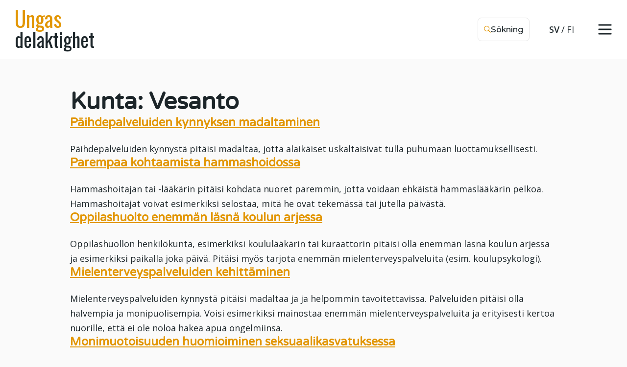

--- FILE ---
content_type: text/html; charset=UTF-8
request_url: https://nuoretjaosallisuus.fi/sv/kunta/vesanto/
body_size: 9270
content:
<!DOCTYPE html>
<html lang="sv-SE" class="no-js">
    <head>
        <meta charset="UTF-8">
        <meta name="viewport" content="width=device-width, initial-scale=1,  maximum-scale=1">


        <link rel="profile" href="http://gmpg.org/xfn/11">

                <meta name='robots' content='index, follow, max-image-preview:large, max-snippet:-1, max-video-preview:-1' />

	<!-- This site is optimized with the Yoast SEO plugin v26.7 - https://yoast.com/wordpress/plugins/seo/ -->
	<title>Vesanto arkistot - Ungas delaktighet</title>
	<link rel="canonical" href="https://nuoretjaosallisuus.fi/kunta/vesanto/" />
	<meta property="og:locale" content="sv_SE" />
	<meta property="og:type" content="article" />
	<meta property="og:title" content="Vesanto arkistot - Ungas delaktighet" />
	<meta property="og:url" content="https://nuoretjaosallisuus.fi/kunta/vesanto/" />
	<meta property="og:site_name" content="Ungas delaktighet" />
	<meta name="twitter:card" content="summary_large_image" />
	<script type="application/ld+json" class="yoast-schema-graph">{"@context":"https://schema.org","@graph":[{"@type":"CollectionPage","@id":"https://nuoretjaosallisuus.fi/kunta/vesanto/","url":"https://nuoretjaosallisuus.fi/kunta/vesanto/","name":"Vesanto arkistot - Ungas delaktighet","isPartOf":{"@id":"https://nuoretjaosallisuus.fi/#website"},"inLanguage":"sv-SE"},{"@type":"WebSite","@id":"https://nuoretjaosallisuus.fi/#website","url":"https://nuoretjaosallisuus.fi/","name":"Ungas delaktighet","description":"Onnistunutta osallisuutta nuorille","potentialAction":[{"@type":"SearchAction","target":{"@type":"EntryPoint","urlTemplate":"https://nuoretjaosallisuus.fi/?s={search_term_string}"},"query-input":{"@type":"PropertyValueSpecification","valueRequired":true,"valueName":"search_term_string"}}],"inLanguage":"sv-SE"}]}</script>
	<!-- / Yoast SEO plugin. -->


<link rel='dns-prefetch' href='//www.google.com' />
<link rel="alternate" type="application/rss+xml" title="Ungas delaktighet &raquo; Webbflöde" href="https://nuoretjaosallisuus.fi/sv/feed/" />
<link rel="alternate" type="application/rss+xml" title="Ungas delaktighet &raquo; Kommentarsflöde" href="https://nuoretjaosallisuus.fi/sv/comments/feed/" />
<link rel="alternate" type="application/rss+xml" title="Webbflöde för Ungas delaktighet &raquo; Vesanto, Kunta" href="https://nuoretjaosallisuus.fi/sv/kunta/vesanto/feed/" />
<style id='wp-img-auto-sizes-contain-inline-css' type='text/css'>
img:is([sizes=auto i],[sizes^="auto," i]){contain-intrinsic-size:3000px 1500px}
/*# sourceURL=wp-img-auto-sizes-contain-inline-css */
</style>

<style id='wp-emoji-styles-inline-css' type='text/css'>

	img.wp-smiley, img.emoji {
		display: inline !important;
		border: none !important;
		box-shadow: none !important;
		height: 1em !important;
		width: 1em !important;
		margin: 0 0.07em !important;
		vertical-align: -0.1em !important;
		background: none !important;
		padding: 0 !important;
	}
/*# sourceURL=wp-emoji-styles-inline-css */
</style>
<link rel='stylesheet' id='wp-block-library-css' href='https://nuoretjaosallisuus.fi/wp-includes/css/dist/block-library/style.min.css?ver=6.9' type='text/css' media='all' />
<style id='wp-block-paragraph-inline-css' type='text/css'>
.is-small-text{font-size:.875em}.is-regular-text{font-size:1em}.is-large-text{font-size:2.25em}.is-larger-text{font-size:3em}.has-drop-cap:not(:focus):first-letter{float:left;font-size:8.4em;font-style:normal;font-weight:100;line-height:.68;margin:.05em .1em 0 0;text-transform:uppercase}body.rtl .has-drop-cap:not(:focus):first-letter{float:none;margin-left:.1em}p.has-drop-cap.has-background{overflow:hidden}:root :where(p.has-background){padding:1.25em 2.375em}:where(p.has-text-color:not(.has-link-color)) a{color:inherit}p.has-text-align-left[style*="writing-mode:vertical-lr"],p.has-text-align-right[style*="writing-mode:vertical-rl"]{rotate:180deg}
/*# sourceURL=https://nuoretjaosallisuus.fi/wp-includes/blocks/paragraph/style.min.css */
</style>

<style id='classic-theme-styles-inline-css' type='text/css'>
/*! This file is auto-generated */
.wp-block-button__link{color:#fff;background-color:#32373c;border-radius:9999px;box-shadow:none;text-decoration:none;padding:calc(.667em + 2px) calc(1.333em + 2px);font-size:1.125em}.wp-block-file__button{background:#32373c;color:#fff;text-decoration:none}
/*# sourceURL=/wp-includes/css/classic-themes.min.css */
</style>
<link rel='stylesheet' id='dashicons-css' href='https://nuoretjaosallisuus.fi/wp-includes/css/dashicons.min.css?ver=6.9' type='text/css' media='all' />
<link rel='stylesheet' id='screen-stylesheet-css' href='https://nuoretjaosallisuus.fi/wp-content/themes/nuoretjaosallisuus-2020/dist/stylesheets/screen.css?ver=1765354737' type='text/css' media='all' />
<link rel='stylesheet' id='print-stylesheet-css' href='https://nuoretjaosallisuus.fi/wp-content/themes/nuoretjaosallisuus-2020/dist/stylesheets/print.css?ver=1765354737' type='text/css' media='print' />
<script type="text/javascript" id="jquery-core-js-extra">
/* <![CDATA[ */
var aagb_local_object = {"ajax_url":"https://nuoretjaosallisuus.fi/wp-admin/admin-ajax.php","nonce":"c3f3d7f318","licensing":"","assets":"https://nuoretjaosallisuus.fi/wp-content/plugins/advanced-accordion-block/assets/"};
//# sourceURL=jquery-core-js-extra
/* ]]> */
</script>
<script type="text/javascript" src="https://nuoretjaosallisuus.fi/wp-includes/js/jquery/jquery.min.js?ver=3.7.1" id="jquery-core-js"></script>
<script type="text/javascript" src="https://nuoretjaosallisuus.fi/wp-includes/js/jquery/jquery-migrate.min.js?ver=3.4.1" id="jquery-migrate-js"></script>
<link rel="https://api.w.org/" href="https://nuoretjaosallisuus.fi/sv/wp-json/" /><link rel="alternate" title="JSON" type="application/json" href="https://nuoretjaosallisuus.fi/sv/wp-json/wp/v2/municipality/293" /><link rel="EditURI" type="application/rsd+xml" title="RSD" href="https://nuoretjaosallisuus.fi/xmlrpc.php?rsd" />
<meta name="generator" content="WordPress 6.9" />
<meta name="generator" content="WPML ver:4.8.6 stt:18,50;" />

      <script type="text/javascript">
          window.dataLayer = window.dataLayer || [];
          function gtag() {
              dataLayer.push(arguments);
          }
          gtag('consent', 'default', {
              ad_storage: 'denied',
              analytics_storage: 'denied',
              wait_for_update: 500,
          });
          gtag('set', 'ads_data_redaction', true);
      </script>
  <script>(function(html){html.className = html.className.replace(/\bno-js\b/,'js')})(document.documentElement);</script>
<link rel="icon" href="https://nuoretjaosallisuus.fi/wp-content/uploads/2024/03/cropped-favicon-32x32.png" sizes="32x32" />
<link rel="icon" href="https://nuoretjaosallisuus.fi/wp-content/uploads/2024/03/cropped-favicon-192x192.png" sizes="192x192" />
<link rel="apple-touch-icon" href="https://nuoretjaosallisuus.fi/wp-content/uploads/2024/03/cropped-favicon-180x180.png" />
<meta name="msapplication-TileImage" content="https://nuoretjaosallisuus.fi/wp-content/uploads/2024/03/cropped-favicon-270x270.png" />

                <!-- Google Tag Manager -->
        <script>(function(w,d,s,l,i){w[l]=w[l]||[];w[l].push({'gtm.start':
        new Date().getTime(),event:'gtm.js'});var f=d.getElementsByTagName(s)[0],
        j=d.createElement(s),dl=l!='dataLayer'?'&l='+l:'';j.async=true;j.src=
        'https://www.googletagmanager.com/gtm.js?id='+i+dl;f.parentNode.insertBefore(j,f);
        })(window,document,'script','dataLayer','GTM-W58RCK59');</script>
        <!-- End Google Tag Manager -->
        
        
        <script id="CookieConsent" src="https://policy.app.cookieinformation.com/uc.js"
    data-culture="sv" data-gcm-version="2.0" type="text/javascript"></script>
    </head>

    <body class="archive tax-municipality term-vesanto term-293 wp-theme-nuoretjaosallisuus-2020">

                <!-- Google Tag Manager (noscript) -->
        <noscript><iframe src="https://www.googletagmanager.com/ns.html?id=GTM-W58RCK59"
        height="0" width="0" style="display:none;visibility:hidden"></iframe></noscript>
        <!-- End Google Tag Manager (noscript) -->
                
        <script>
            var site_home_url = 'https://nuoretjaosallisuus.fi';
        </script>
        
                    <script>
            var current_lang = 'sv';
            </script>
        
        
        
        <div id="page" class="site">
            <div class="site-inner">
                
                
                <header id="masthead" class="site-header always-tinted" role="banner">

                    <div class="site-search">
                        
<div class="container-fluid">
    <div id="vue-search" class="search-form-holder">
    <form v-on:submit="onSubmit" :class="{ ready: ready, searching: searching }" role="search" method="get" class="search-form" action="https://nuoretjaosallisuus.fi/sv/" >
        <label>
            <button type="submit" class="search-submit" :class="{disabled: searchterm.length < mintermlength}"><i class="far fa-search"></i><i class="far fa-spinner-third"></i><span class="screen-reader-text">Hae</span></button>
            <span class="screen-reader-text">Hae:</span>
            <input v-model="searchterm" autocomplete="off" v-on:focus="searchfieldfocus" type="search" class="search-field" placeholder="Sök på webbplatsen …" value="" name="s" />
            <button class="search-empty" :class="{disabled: searching, show: searchterm.length > 0}" @click="emptyTerm"><span class="icon">&times;</span><span class="screen-reader-text">Töm fältet</span></button>
        </label>
        <div class="live-results" v-if="resultsvisible && !searching">
            <livesearchresults :results="results" :results_count="results_count" :searchurl="&quot;https:\/\/nuoretjaosallisuus.fi?s=&quot;" :searchterm="searchterm"  :translations="{&quot;search_link&quot;:&quot;Se alla resultat&quot;,&quot;no_results&quot;:&quot;Inga s\u00f6kresultat&quot;}"></livesearchresults>
        </div>
    </form>
    <button id="close-search-results" class="search-close search-button"><i class="fal fa-times"></i><span>Stäng</span></button>
    </div>
</div>
                    </div>
                    
                    <div class="container-fluid">
                        <div class="row">
                            <div class="col">
                                <div class="nav-area">
                                    <a href="https://nuoretjaosallisuus.fi/sv/" class="logo-link desktop">
                                                                                 <div class="logo">
                                            <span>Ungas</span>
                                            <span class="dark">delaktighet</span>
                                        </div>
                                                                            </a>
                                    <div class="upper-menu">


                                        <ul class="upper-menu-links">
                                                                                        <!-- <li class="menu-item desktop-only"></li>
                                            <li class="menu-item desktop-only"></li> -->
                                                                                    </ul>

                                        <button class="search-toggle search-button"><i class="far fa-search"></i><span>Sökning</span></button>

                                        <ul class="language language-desktop"><li><a href="https://nuoretjaosallisuus.fi/sv/kunta/vesanto/" class="lang-select-btn active-lang">SV</a></li><li><a href="https://nuoretjaosallisuus.fi" class="lang-select-btn ">FI</a></li></ul>
                                        <button id="nav-toggle-button" class="nav-toggle">
                                            <svg version="1.1" xmlns="http://www.w3.org/2000/svg" xmlns:xlink="http://www.w3.org/1999/xlink" x="0px" y="0px" viewBox="0 0 30 22" style="enable-background:new 0 0 30 22;" xml:space="preserve">
                                                <line x1="3" y1="2"  x2="27" y2="2" class="top" />
                                                <line x1="3" y1="11" x2="27" y2="11" class="middle" />
                                                <line x1="3" y1="20" x2="27" y2="20" class="bottom" />
                                            </svg>
                                        </button>
                                    </div>
                                </div>
                            </div>
                        </div>
                    </div>

                    <div class="site-header-main"> 
                                                <div id="site-header-menu" class="site-header-menu">                            
                            <nav id="site-navigation" class="main-navigation" role="navigation" aria-label="Päävalikko">
                                <div class="menu-paavalikko-se-2-container"><ul id="menu-paavalikko-se-2" class="primary-menu"><li id="menu-item-6871" class="menu-item menu-item-type-post_type menu-item-object-page menu-item-6871"><a href="https://nuoretjaosallisuus.fi/sv/aktuellt-unga-delaktighet/">Aktuellt</a></li>
<li id="menu-item-7568" class="menu-item menu-item-type-post_type menu-item-object-page menu-item-7568"><a href="https://nuoretjaosallisuus.fi/sv/kvalitetskriterierna-for-ungas-delaktighet/">Kvalitetskriterierna för ungas delaktighet</a></li>
<li id="menu-item-6620" class="menu-item menu-item-type-post_type menu-item-object-page menu-item-6620"><a href="https://nuoretjaosallisuus.fi/sv/gor-sjalvutvardering/">Självutvärderingsverktyget NOSTE</a></li>
<li id="menu-item-4818" class="menu-item menu-item-type-post_type menu-item-object-page menu-item-4818"><a href="https://nuoretjaosallisuus.fi/sv/verktyg-for-att-omsatta-delaktighet-i-praktiken/">Verktyg för att omsätta delaktighet i praktiken</a></li>
<li id="menu-item-4820" class="menu-item menu-item-type-post_type menu-item-object-page menu-item-4820"><a href="https://nuoretjaosallisuus.fi/sv/verksamhetsformer/">Verksamhetsformer</a></li>
<li id="menu-item-6622" class="menu-item menu-item-type-post_type menu-item-object-page menu-item-6622"><a href="https://nuoretjaosallisuus.fi/sv/forskning-och-information-om-ungas-delaktighet/">Forskning och information om ungas delaktighet</a></li>
<li id="menu-item-6621" class="menu-item menu-item-type-post_type menu-item-object-page menu-item-6621"><a href="https://nuoretjaosallisuus.fi/sv/information-om-delaktighet/">Vad är delaktighet?</a></li>
</ul></div>                            </nav><!-- .main-navigation -->   
                        </div><!-- .site-header-menu -->
                                            </div><!-- .site-header-main -->
                   
                </header><!-- .site-header -->                

                                    
                
                <div id="content" class="site-content">

                    
	<div id="primary" class="content-area">
		<main id="main" class="site-main container" role="main">

		
                      <div class="row">
                        <div class="col">
                          <header class="page-header">
                            <h1 class="page-title">Kunta: <span>Vesanto</span></h1>			  </header><!-- .page-header -->
                        </div>
                      </div>

		      <article id="post-8523" class="post-8523 solution type-solution status-publish hentry topics-terveys region-pohjois-savo municipality-vesanto target-hyvinvointialueet language-suomi">
	<header class="entry-header">
		
		<h2 class="entry-title"><a href="https://nuoretjaosallisuus.fi/sv/1000-ratkaisua/paihdepalveluiden-kynnyksen-madaltaminen/" rel="bookmark">Päihdepalveluiden kynnyksen madaltaminen</a></h2>	</header><!-- .entry-header -->

	
	
	<div class="entry-content">
		
<p>Päihdepalveluiden kynnystä pitäisi madaltaa, jotta alaikäiset uskaltaisivat tulla puhumaan luottamuksellisesti.</p>
	</div><!-- .entry-content -->

	<footer class="entry-footer">
			</footer><!-- .entry-footer -->
</article><!-- #post-## -->
<article id="post-8488" class="post-8488 solution type-solution status-publish hentry topics-terveys region-pohjois-savo municipality-vesanto target-hyvinvointialueet language-suomi">
	<header class="entry-header">
		
		<h2 class="entry-title"><a href="https://nuoretjaosallisuus.fi/sv/1000-ratkaisua/parempaa-kohtaamista-hammashoidossa/" rel="bookmark">Parempaa kohtaamista hammashoidossa</a></h2>	</header><!-- .entry-header -->

	
	
	<div class="entry-content">
		
<p>Hammashoitajan tai -lääkärin pitäisi kohdata nuoret paremmin, jotta voidaan ehkäistä hammaslääkärin pelkoa. Hammashoitajat voivat esimerkiksi selostaa, mitä he ovat tekemässä tai jutella päivästä.</p>
	</div><!-- .entry-content -->

	<footer class="entry-footer">
			</footer><!-- .entry-footer -->
</article><!-- #post-## -->
<article id="post-8485" class="post-8485 solution type-solution status-publish hentry topics-kasvatus-ja-koulutus topics-mielenterveys topics-terveys region-pohjois-savo municipality-vesanto target-hyvinvointialueet language-suomi">
	<header class="entry-header">
		
		<h2 class="entry-title"><a href="https://nuoretjaosallisuus.fi/sv/1000-ratkaisua/oppilashuolto-enemman-lasna-koulun-arjessa/" rel="bookmark">Oppilashuolto enemmän läsnä koulun arjessa</a></h2>	</header><!-- .entry-header -->

	
	
	<div class="entry-content">
		
<p>Oppilashuollon henkilökunta, esimerkiksi koululääkärin tai kuraattorin pitäisi olla enemmän läsnä koulun arjessa ja esimerkiksi paikalla joka päivä. Pitäisi myös tarjota enemmän mielenterveyspalveluita (esim. koulupsykologi).</p>
	</div><!-- .entry-content -->

	<footer class="entry-footer">
			</footer><!-- .entry-footer -->
</article><!-- #post-## -->
<article id="post-8482" class="post-8482 solution type-solution status-publish hentry topics-mielenterveys region-pohjois-savo municipality-vesanto target-hyvinvointialueet language-suomi">
	<header class="entry-header">
		
		<h2 class="entry-title"><a href="https://nuoretjaosallisuus.fi/sv/1000-ratkaisua/mielenterveyspalveluiden-kehittaminen/" rel="bookmark">Mielenterveyspalveluiden kehittäminen</a></h2>	</header><!-- .entry-header -->

	
	
	<div class="entry-content">
		
<p>Mielenterveyspalveluiden kynnystä pitäisi madaltaa ja ja helpommin tavoitettavissa. Palveluiden pitäisi olla halvempia ja monipuolisempia. Voisi esimerkiksi mainostaa enemmän mielenterveyspalveluita ja erityisesti kertoa nuorille, että ei ole noloa hakea apua ongelmiinsa.</p>
	</div><!-- .entry-content -->

	<footer class="entry-footer">
			</footer><!-- .entry-footer -->
</article><!-- #post-## -->
<article id="post-8479" class="post-8479 solution type-solution status-publish hentry topics-kasvatus-ja-koulutus topics-tasa-arvo-yv topics-terveys region-pohjois-savo municipality-vesanto language-suomi">
	<header class="entry-header">
		
		<h2 class="entry-title"><a href="https://nuoretjaosallisuus.fi/sv/1000-ratkaisua/monimuotoisuuden-huomioiminen-seksuaalikasvatuksessa/" rel="bookmark">Monimuotoisuuden huomioiminen seksuaalikasvatuksessa</a></h2>	</header><!-- .entry-header -->

	
	
	<div class="entry-content">
		
<p>Pitäisi myös puhua enemmän ehkäisystä esimerkiksi nuorille koulussa. Puheessa pitäisi huomioida seksuaalinen monimuotoisuus, esimerkiksi muut kuin monogamiset heterosuhteet.</p>
	</div><!-- .entry-content -->

	<footer class="entry-footer">
			</footer><!-- .entry-footer -->
</article><!-- #post-## -->
<article id="post-8476" class="post-8476 solution type-solution status-publish hentry topics-terveys region-pohjois-savo municipality-vesanto target-hyvinvointialueet language-suomi">
	<header class="entry-header">
		
		<h2 class="entry-title"><a href="https://nuoretjaosallisuus.fi/sv/1000-ratkaisua/ilmainen-ehkaisy-nuorille/" rel="bookmark">Ilmainen ehkäisy nuorille</a></h2>	</header><!-- .entry-header -->

	
	
	<div class="entry-content">
		
<p>Tarjotaan ilmaista ehkäisyä alle 20-vuotiaille ja yleensäkin erilaisissa tapahtumissa, esimerkiksi festareilla kesäkumeja.</p>
	</div><!-- .entry-content -->

	<footer class="entry-footer">
			</footer><!-- .entry-footer -->
</article><!-- #post-## -->
<article id="post-8473" class="post-8473 solution type-solution status-publish hentry topics-terveys region-pohjois-savo municipality-vesanto target-hyvinvointialueet language-suomi">
	<header class="entry-header">
		
		<h2 class="entry-title"><a href="https://nuoretjaosallisuus.fi/sv/1000-ratkaisua/kohtaamistaitoja-kouluterveydenhuoltoon/" rel="bookmark">Kohtaamistaitoja kouluterveydenhuoltoon</a></h2>	</header><!-- .entry-header -->

	
	
	<div class="entry-content">
		
<p>Kouluterveydenhuollon pitäisi olla useammin paikalla ja heillä pitäisi olla enemmän aikaa terveystarkastuksille, jotta voi oikeasti tutustua nuoreen kokonaisvaltaisesti. Terveydenhoitajan pitäisi myös puhua sensitiivisemmin ja välttää ikäviä kommentteja esimerkiksi painosta.</p>
	</div><!-- .entry-content -->

	<footer class="entry-footer">
			</footer><!-- .entry-footer -->
</article><!-- #post-## -->

                      <div class="row">
                        <div class="col">
                                                  </div>
                      </div>
                
		</main><!-- .site-main -->
	</div><!-- .content-area -->

<aside class="sidebar col-12 col-md-4">
        </aside>

            </div><!-- .site-content -->

                        <footer id="main-footer" class="site-footer has-long-arrow" role="contentinfo">
                <div class="container-fluid">
                    
                    <svg version="1.1" class="long-arrow" xmlns="http://www.w3.org/2000/svg" xmlns:xlink="http://www.w3.org/1999/xlink" x="0px" y="0px"
                        viewBox="0 0 1265.17 2318" style="enable-background:new 0 0 1265.17 2318;" xml:space="preserve">
                        <path d="M1208.01,2262l-5,43l42,8"/>
                        <path d="M81.01,5c0,0-76.76,152.19-76,389c0.56,174.26,31.03,379.61,362,389c191.47,5.43,176.94,203.19,5,204
                            c-125.27,0.59-268.09,9.32-283,155c-20.02,195.63,286.5,282.9,554,143c444.62-232.54,593.41-62.89,575,77
                            c-15.73,119.52-168.19,195.7-424,144c-383.43-77.5-659.73,7.98-642,233c16.01,203.15,279.38,254.51,599.66,167.28
                            c330.87-90.12,514.89,59.09,508.34,252.72c-2.27,67.19-11.16,94.66-48,140"/>
                    </svg>
                    
                                        
                    <div class="row no-gutters">
                        <div class="col-12 col-md-6">
                            <h4>I samarbete med</h4><div class="footer-logos"><a href="https://opinkirjo.fi/sv/"><img class="footer-logo" src="https://nuoretjaosallisuus.fi/wp-content/uploads/2020/10/opinkirjo-logo_valkoinen-e1565786358160.png" alt="Kuvituskuva"></a><a href="https://www.nuortenakatemia.fi/"><img class="footer-logo" src="https://nuoretjaosallisuus.fi/wp-content/uploads/2020/11/NuortenAkatemia_logo_nimivieressä.png" alt="Kuvituskuva"></a><a href="http://www.nuva.fi/svenska"><img class="footer-logo" src="https://nuoretjaosallisuus.fi/wp-content/uploads/2020/10/nuvary-logo_valkoinen-e1565786183402.png" alt="Kuvituskuva"></a><div><img class="footer-logo" src="https://nuoretjaosallisuus.fi/wp-content/uploads/2020/11/Koordinaatti-logo-black-RGB.png" alt="Kuvituskuva"></div><a href="https://www.rodakorset.fi/vart-arbete/de-ungas-skyddshus/"><img class="footer-logo" src="https://nuoretjaosallisuus.fi/wp-content/uploads/2022/06/RK_De-ungas-skyddshus_col.jpg" alt=""></a></div>                        </div>
                        <div class="col-12 col-md-3 footer-navigation">
                            <h4>Ungasdelaktighet.fi</h4>
                            <nav id="footer-navigation" role="navigation" aria-label="Footer valikko">
                                <div class="menu-footer-se-2-container"><ul id="menu-footer-se-2" class="primary-menu"><li id="menu-item-1510" class="menu-item menu-item-type-post_type menu-item-object-page menu-item-1510"><a href="https://nuoretjaosallisuus.fi/sv/kontakt/">Kontakt</a></li>
<li id="menu-item-7998" class="menu-item menu-item-type-post_type menu-item-object-page menu-item-7998"><a href="https://nuoretjaosallisuus.fi/sv/respons/">Respons</a></li>
<li id="menu-item-1394" class="menu-item menu-item-type-post_type menu-item-object-page menu-item-1394"><a rel="privacy-policy" href="https://nuoretjaosallisuus.fi/sv/dataskyddsbeskrivning/">Dataskyddsbeskrivning</a></li>
<li id="menu-item-1395" class="menu-item menu-item-type-post_type menu-item-object-page menu-item-1395"><a href="https://nuoretjaosallisuus.fi/sv/webbtillganglighet/">Webbtillgänglighet</a></li>
</ul></div>                            </nav><!-- .main-navigation -->  
                        </div>
                        <div class="col-12 col-md-3 footer-contact-info">
                            <h4>Kontakt</h4><p>Specialsakkunnig Tiina Karhuvirta<br />
Utvecklingscentralen Lärorik<br />
tiina.karhuvirta(at)opinkirjo.fi</p>
                        </div>
                    </div>
                                        <div class="row no-gutters disclaimer-text">
                        <div class="col">
                            <div class="footer-sub">
                                <p>Kompetenscentret för ungas delaktighet / Utvecklingscentralen Lärorik har producerat webbplatsen med stöd från undervisnings- och kulturministeriet 2018–2023.</p>
                            </div>
                        </div>
                    </div>
                                    </div>
            </footer><!-- .site-footer -->
        </div><!-- .site-inner -->
    </div><!-- .site -->
<script type="speculationrules">
{"prefetch":[{"source":"document","where":{"and":[{"href_matches":"/sv/*"},{"not":{"href_matches":["/wp-*.php","/wp-admin/*","/wp-content/uploads/*","/wp-content/*","/wp-content/plugins/*","/wp-content/themes/nuoretjaosallisuus-2020/dist/*","/sv/*\\?(.+)"]}},{"not":{"selector_matches":"a[rel~=\"nofollow\"]"}},{"not":{"selector_matches":".no-prefetch, .no-prefetch a"}}]},"eagerness":"conservative"}]}
</script>
<script type="text/javascript">
/* <![CDATA[ */
	var relevanssi_rt_regex = /(&|\?)_(rt|rt_nonce)=(\w+)/g
	var newUrl = window.location.search.replace(relevanssi_rt_regex, '')
	if (newUrl.substr(0, 1) == '&') {
		newUrl = '?' + newUrl.substr(1)
	}
	history.replaceState(null, null, window.location.pathname + newUrl + window.location.hash)
/* ]]> */
</script>
<script type="text/javascript" id="intodigital-script-js-extra">
/* <![CDATA[ */
var ID = {"site_home_url":"https://nuoretjaosallisuus.fi","profile_nonce":"5b379cb5b6","register_nonce":"c0a92c3b6c","graph_label_1":"Av samma \u00e5sikt","graph_label_2":"Varken av samma eller olika \u00e5sikt","graph_label_3":"Av annan \u00e5sikt","graph_label_4":"Vet inte","current_result_form":""};
//# sourceURL=intodigital-script-js-extra
/* ]]> */
</script>
<script type="text/javascript" id="intodigital-script-js-before">
/* <![CDATA[ */
window.ajaxurl = "https:\/\/nuoretjaosallisuus.fi\/wp-admin\/admin-ajax.php";window.resturl = "https:\/\/nuoretjaosallisuus.fi\/sv\/wp-json\/";
//# sourceURL=intodigital-script-js-before
/* ]]> */
</script>
<script type="text/javascript" src="https://nuoretjaosallisuus.fi/wp-content/themes/nuoretjaosallisuus-2020/dist/js/app.js?ver=1765354737" id="intodigital-script-js"></script>
<script type="text/javascript" src="https://nuoretjaosallisuus.fi/wp-content/plugins/litespeed-cache/assets/js/instant_click.min.js?ver=7.7" id="litespeed-cache-js" defer="defer" data-wp-strategy="defer"></script>
<script type="text/javascript" id="gforms_recaptcha_recaptcha-js-extra">
/* <![CDATA[ */
var gforms_recaptcha_recaptcha_strings = {"nonce":"4d77f0ac99","disconnect":"Disconnecting","change_connection_type":"Resetting","spinner":"https://nuoretjaosallisuus.fi/wp-content/plugins/gravityforms/images/spinner.svg","connection_type":"classic","disable_badge":"1","change_connection_type_title":"Change Connection Type","change_connection_type_message":"Changing the connection type will delete your current settings.  Do you want to proceed?","disconnect_title":"Disconnect","disconnect_message":"Disconnecting from reCAPTCHA will delete your current settings.  Do you want to proceed?","site_key":"6LepzEAjAAAAACAnxoNRqM4ZInft3kaCtDZitMvB"};
//# sourceURL=gforms_recaptcha_recaptcha-js-extra
/* ]]> */
</script>
<script type="text/javascript" src="https://www.google.com/recaptcha/api.js?render=6LepzEAjAAAAACAnxoNRqM4ZInft3kaCtDZitMvB&amp;ver=2.1.0" id="gforms_recaptcha_recaptcha-js" defer="defer" data-wp-strategy="defer"></script>
<script type="text/javascript" src="https://nuoretjaosallisuus.fi/wp-content/plugins/gravityformsrecaptcha/js/frontend.min.js?ver=2.1.0" id="gforms_recaptcha_frontend-js" defer="defer" data-wp-strategy="defer"></script>
<script id="wp-emoji-settings" type="application/json">
{"baseUrl":"https://s.w.org/images/core/emoji/17.0.2/72x72/","ext":".png","svgUrl":"https://s.w.org/images/core/emoji/17.0.2/svg/","svgExt":".svg","source":{"concatemoji":"https://nuoretjaosallisuus.fi/wp-includes/js/wp-emoji-release.min.js?ver=6.9"}}
</script>
<script type="module">
/* <![CDATA[ */
/*! This file is auto-generated */
const a=JSON.parse(document.getElementById("wp-emoji-settings").textContent),o=(window._wpemojiSettings=a,"wpEmojiSettingsSupports"),s=["flag","emoji"];function i(e){try{var t={supportTests:e,timestamp:(new Date).valueOf()};sessionStorage.setItem(o,JSON.stringify(t))}catch(e){}}function c(e,t,n){e.clearRect(0,0,e.canvas.width,e.canvas.height),e.fillText(t,0,0);t=new Uint32Array(e.getImageData(0,0,e.canvas.width,e.canvas.height).data);e.clearRect(0,0,e.canvas.width,e.canvas.height),e.fillText(n,0,0);const a=new Uint32Array(e.getImageData(0,0,e.canvas.width,e.canvas.height).data);return t.every((e,t)=>e===a[t])}function p(e,t){e.clearRect(0,0,e.canvas.width,e.canvas.height),e.fillText(t,0,0);var n=e.getImageData(16,16,1,1);for(let e=0;e<n.data.length;e++)if(0!==n.data[e])return!1;return!0}function u(e,t,n,a){switch(t){case"flag":return n(e,"\ud83c\udff3\ufe0f\u200d\u26a7\ufe0f","\ud83c\udff3\ufe0f\u200b\u26a7\ufe0f")?!1:!n(e,"\ud83c\udde8\ud83c\uddf6","\ud83c\udde8\u200b\ud83c\uddf6")&&!n(e,"\ud83c\udff4\udb40\udc67\udb40\udc62\udb40\udc65\udb40\udc6e\udb40\udc67\udb40\udc7f","\ud83c\udff4\u200b\udb40\udc67\u200b\udb40\udc62\u200b\udb40\udc65\u200b\udb40\udc6e\u200b\udb40\udc67\u200b\udb40\udc7f");case"emoji":return!a(e,"\ud83e\u1fac8")}return!1}function f(e,t,n,a){let r;const o=(r="undefined"!=typeof WorkerGlobalScope&&self instanceof WorkerGlobalScope?new OffscreenCanvas(300,150):document.createElement("canvas")).getContext("2d",{willReadFrequently:!0}),s=(o.textBaseline="top",o.font="600 32px Arial",{});return e.forEach(e=>{s[e]=t(o,e,n,a)}),s}function r(e){var t=document.createElement("script");t.src=e,t.defer=!0,document.head.appendChild(t)}a.supports={everything:!0,everythingExceptFlag:!0},new Promise(t=>{let n=function(){try{var e=JSON.parse(sessionStorage.getItem(o));if("object"==typeof e&&"number"==typeof e.timestamp&&(new Date).valueOf()<e.timestamp+604800&&"object"==typeof e.supportTests)return e.supportTests}catch(e){}return null}();if(!n){if("undefined"!=typeof Worker&&"undefined"!=typeof OffscreenCanvas&&"undefined"!=typeof URL&&URL.createObjectURL&&"undefined"!=typeof Blob)try{var e="postMessage("+f.toString()+"("+[JSON.stringify(s),u.toString(),c.toString(),p.toString()].join(",")+"));",a=new Blob([e],{type:"text/javascript"});const r=new Worker(URL.createObjectURL(a),{name:"wpTestEmojiSupports"});return void(r.onmessage=e=>{i(n=e.data),r.terminate(),t(n)})}catch(e){}i(n=f(s,u,c,p))}t(n)}).then(e=>{for(const n in e)a.supports[n]=e[n],a.supports.everything=a.supports.everything&&a.supports[n],"flag"!==n&&(a.supports.everythingExceptFlag=a.supports.everythingExceptFlag&&a.supports[n]);var t;a.supports.everythingExceptFlag=a.supports.everythingExceptFlag&&!a.supports.flag,a.supports.everything||((t=a.source||{}).concatemoji?r(t.concatemoji):t.wpemoji&&t.twemoji&&(r(t.twemoji),r(t.wpemoji)))});
//# sourceURL=https://nuoretjaosallisuus.fi/wp-includes/js/wp-emoji-loader.min.js
/* ]]> */
</script>

    <script>
        if (jQuery.fn.tooltip) {
            jQuery('.id-share-copylink').tooltip({ trigger: navigator.userAgent.match(/ipad|ipod|iphone/i) ? 'manual' : 'hover manual' });
        }
        function id_copy_link () {
            var input = this.querySelector('input'),
                msg = {
                    success: "",
                    failure: "",
                },
                msgkey = 'failure';
    
            if (navigator.userAgent.match(/ipad|ipod|iphone/i)) {
                input.contentEditable=true;
                input.readOnly=false;
                var range=document.createRange();
                range.selectNodeContents(input);
                var selection=window.getSelection();
                selection.removeAllRanges();
                selection.addRange(range);
                input.setSelectionRange(0, 999999);
                input.contentEditable=false;
                input.readOnly=true;
            } else {
                input.select();
            };
    
            try{
                if (document.execCommand('copy')) {
                    msgkey = 'success';
                }
                input.blur();
            } catch(ex) {};
    
            if (jQuery.fn.tooltip) {
                jQuery(this).attr('title', msg[msgkey]).tooltip('fixTitle').tooltip('show');
            } else {
                alert(msg[msgkey]);
            }
        }
    </script>
      </body>
</html>


<!-- Page cached by LiteSpeed Cache 7.7 on 2026-02-02 03:37:30 -->

--- FILE ---
content_type: text/html; charset=utf-8
request_url: https://www.google.com/recaptcha/api2/anchor?ar=1&k=6LepzEAjAAAAACAnxoNRqM4ZInft3kaCtDZitMvB&co=aHR0cHM6Ly9udW9yZXRqYW9zYWxsaXN1dXMuZmk6NDQz&hl=en&v=N67nZn4AqZkNcbeMu4prBgzg&size=invisible&anchor-ms=20000&execute-ms=30000&cb=4r2tt0ieku0y
body_size: 48392
content:
<!DOCTYPE HTML><html dir="ltr" lang="en"><head><meta http-equiv="Content-Type" content="text/html; charset=UTF-8">
<meta http-equiv="X-UA-Compatible" content="IE=edge">
<title>reCAPTCHA</title>
<style type="text/css">
/* cyrillic-ext */
@font-face {
  font-family: 'Roboto';
  font-style: normal;
  font-weight: 400;
  font-stretch: 100%;
  src: url(//fonts.gstatic.com/s/roboto/v48/KFO7CnqEu92Fr1ME7kSn66aGLdTylUAMa3GUBHMdazTgWw.woff2) format('woff2');
  unicode-range: U+0460-052F, U+1C80-1C8A, U+20B4, U+2DE0-2DFF, U+A640-A69F, U+FE2E-FE2F;
}
/* cyrillic */
@font-face {
  font-family: 'Roboto';
  font-style: normal;
  font-weight: 400;
  font-stretch: 100%;
  src: url(//fonts.gstatic.com/s/roboto/v48/KFO7CnqEu92Fr1ME7kSn66aGLdTylUAMa3iUBHMdazTgWw.woff2) format('woff2');
  unicode-range: U+0301, U+0400-045F, U+0490-0491, U+04B0-04B1, U+2116;
}
/* greek-ext */
@font-face {
  font-family: 'Roboto';
  font-style: normal;
  font-weight: 400;
  font-stretch: 100%;
  src: url(//fonts.gstatic.com/s/roboto/v48/KFO7CnqEu92Fr1ME7kSn66aGLdTylUAMa3CUBHMdazTgWw.woff2) format('woff2');
  unicode-range: U+1F00-1FFF;
}
/* greek */
@font-face {
  font-family: 'Roboto';
  font-style: normal;
  font-weight: 400;
  font-stretch: 100%;
  src: url(//fonts.gstatic.com/s/roboto/v48/KFO7CnqEu92Fr1ME7kSn66aGLdTylUAMa3-UBHMdazTgWw.woff2) format('woff2');
  unicode-range: U+0370-0377, U+037A-037F, U+0384-038A, U+038C, U+038E-03A1, U+03A3-03FF;
}
/* math */
@font-face {
  font-family: 'Roboto';
  font-style: normal;
  font-weight: 400;
  font-stretch: 100%;
  src: url(//fonts.gstatic.com/s/roboto/v48/KFO7CnqEu92Fr1ME7kSn66aGLdTylUAMawCUBHMdazTgWw.woff2) format('woff2');
  unicode-range: U+0302-0303, U+0305, U+0307-0308, U+0310, U+0312, U+0315, U+031A, U+0326-0327, U+032C, U+032F-0330, U+0332-0333, U+0338, U+033A, U+0346, U+034D, U+0391-03A1, U+03A3-03A9, U+03B1-03C9, U+03D1, U+03D5-03D6, U+03F0-03F1, U+03F4-03F5, U+2016-2017, U+2034-2038, U+203C, U+2040, U+2043, U+2047, U+2050, U+2057, U+205F, U+2070-2071, U+2074-208E, U+2090-209C, U+20D0-20DC, U+20E1, U+20E5-20EF, U+2100-2112, U+2114-2115, U+2117-2121, U+2123-214F, U+2190, U+2192, U+2194-21AE, U+21B0-21E5, U+21F1-21F2, U+21F4-2211, U+2213-2214, U+2216-22FF, U+2308-230B, U+2310, U+2319, U+231C-2321, U+2336-237A, U+237C, U+2395, U+239B-23B7, U+23D0, U+23DC-23E1, U+2474-2475, U+25AF, U+25B3, U+25B7, U+25BD, U+25C1, U+25CA, U+25CC, U+25FB, U+266D-266F, U+27C0-27FF, U+2900-2AFF, U+2B0E-2B11, U+2B30-2B4C, U+2BFE, U+3030, U+FF5B, U+FF5D, U+1D400-1D7FF, U+1EE00-1EEFF;
}
/* symbols */
@font-face {
  font-family: 'Roboto';
  font-style: normal;
  font-weight: 400;
  font-stretch: 100%;
  src: url(//fonts.gstatic.com/s/roboto/v48/KFO7CnqEu92Fr1ME7kSn66aGLdTylUAMaxKUBHMdazTgWw.woff2) format('woff2');
  unicode-range: U+0001-000C, U+000E-001F, U+007F-009F, U+20DD-20E0, U+20E2-20E4, U+2150-218F, U+2190, U+2192, U+2194-2199, U+21AF, U+21E6-21F0, U+21F3, U+2218-2219, U+2299, U+22C4-22C6, U+2300-243F, U+2440-244A, U+2460-24FF, U+25A0-27BF, U+2800-28FF, U+2921-2922, U+2981, U+29BF, U+29EB, U+2B00-2BFF, U+4DC0-4DFF, U+FFF9-FFFB, U+10140-1018E, U+10190-1019C, U+101A0, U+101D0-101FD, U+102E0-102FB, U+10E60-10E7E, U+1D2C0-1D2D3, U+1D2E0-1D37F, U+1F000-1F0FF, U+1F100-1F1AD, U+1F1E6-1F1FF, U+1F30D-1F30F, U+1F315, U+1F31C, U+1F31E, U+1F320-1F32C, U+1F336, U+1F378, U+1F37D, U+1F382, U+1F393-1F39F, U+1F3A7-1F3A8, U+1F3AC-1F3AF, U+1F3C2, U+1F3C4-1F3C6, U+1F3CA-1F3CE, U+1F3D4-1F3E0, U+1F3ED, U+1F3F1-1F3F3, U+1F3F5-1F3F7, U+1F408, U+1F415, U+1F41F, U+1F426, U+1F43F, U+1F441-1F442, U+1F444, U+1F446-1F449, U+1F44C-1F44E, U+1F453, U+1F46A, U+1F47D, U+1F4A3, U+1F4B0, U+1F4B3, U+1F4B9, U+1F4BB, U+1F4BF, U+1F4C8-1F4CB, U+1F4D6, U+1F4DA, U+1F4DF, U+1F4E3-1F4E6, U+1F4EA-1F4ED, U+1F4F7, U+1F4F9-1F4FB, U+1F4FD-1F4FE, U+1F503, U+1F507-1F50B, U+1F50D, U+1F512-1F513, U+1F53E-1F54A, U+1F54F-1F5FA, U+1F610, U+1F650-1F67F, U+1F687, U+1F68D, U+1F691, U+1F694, U+1F698, U+1F6AD, U+1F6B2, U+1F6B9-1F6BA, U+1F6BC, U+1F6C6-1F6CF, U+1F6D3-1F6D7, U+1F6E0-1F6EA, U+1F6F0-1F6F3, U+1F6F7-1F6FC, U+1F700-1F7FF, U+1F800-1F80B, U+1F810-1F847, U+1F850-1F859, U+1F860-1F887, U+1F890-1F8AD, U+1F8B0-1F8BB, U+1F8C0-1F8C1, U+1F900-1F90B, U+1F93B, U+1F946, U+1F984, U+1F996, U+1F9E9, U+1FA00-1FA6F, U+1FA70-1FA7C, U+1FA80-1FA89, U+1FA8F-1FAC6, U+1FACE-1FADC, U+1FADF-1FAE9, U+1FAF0-1FAF8, U+1FB00-1FBFF;
}
/* vietnamese */
@font-face {
  font-family: 'Roboto';
  font-style: normal;
  font-weight: 400;
  font-stretch: 100%;
  src: url(//fonts.gstatic.com/s/roboto/v48/KFO7CnqEu92Fr1ME7kSn66aGLdTylUAMa3OUBHMdazTgWw.woff2) format('woff2');
  unicode-range: U+0102-0103, U+0110-0111, U+0128-0129, U+0168-0169, U+01A0-01A1, U+01AF-01B0, U+0300-0301, U+0303-0304, U+0308-0309, U+0323, U+0329, U+1EA0-1EF9, U+20AB;
}
/* latin-ext */
@font-face {
  font-family: 'Roboto';
  font-style: normal;
  font-weight: 400;
  font-stretch: 100%;
  src: url(//fonts.gstatic.com/s/roboto/v48/KFO7CnqEu92Fr1ME7kSn66aGLdTylUAMa3KUBHMdazTgWw.woff2) format('woff2');
  unicode-range: U+0100-02BA, U+02BD-02C5, U+02C7-02CC, U+02CE-02D7, U+02DD-02FF, U+0304, U+0308, U+0329, U+1D00-1DBF, U+1E00-1E9F, U+1EF2-1EFF, U+2020, U+20A0-20AB, U+20AD-20C0, U+2113, U+2C60-2C7F, U+A720-A7FF;
}
/* latin */
@font-face {
  font-family: 'Roboto';
  font-style: normal;
  font-weight: 400;
  font-stretch: 100%;
  src: url(//fonts.gstatic.com/s/roboto/v48/KFO7CnqEu92Fr1ME7kSn66aGLdTylUAMa3yUBHMdazQ.woff2) format('woff2');
  unicode-range: U+0000-00FF, U+0131, U+0152-0153, U+02BB-02BC, U+02C6, U+02DA, U+02DC, U+0304, U+0308, U+0329, U+2000-206F, U+20AC, U+2122, U+2191, U+2193, U+2212, U+2215, U+FEFF, U+FFFD;
}
/* cyrillic-ext */
@font-face {
  font-family: 'Roboto';
  font-style: normal;
  font-weight: 500;
  font-stretch: 100%;
  src: url(//fonts.gstatic.com/s/roboto/v48/KFO7CnqEu92Fr1ME7kSn66aGLdTylUAMa3GUBHMdazTgWw.woff2) format('woff2');
  unicode-range: U+0460-052F, U+1C80-1C8A, U+20B4, U+2DE0-2DFF, U+A640-A69F, U+FE2E-FE2F;
}
/* cyrillic */
@font-face {
  font-family: 'Roboto';
  font-style: normal;
  font-weight: 500;
  font-stretch: 100%;
  src: url(//fonts.gstatic.com/s/roboto/v48/KFO7CnqEu92Fr1ME7kSn66aGLdTylUAMa3iUBHMdazTgWw.woff2) format('woff2');
  unicode-range: U+0301, U+0400-045F, U+0490-0491, U+04B0-04B1, U+2116;
}
/* greek-ext */
@font-face {
  font-family: 'Roboto';
  font-style: normal;
  font-weight: 500;
  font-stretch: 100%;
  src: url(//fonts.gstatic.com/s/roboto/v48/KFO7CnqEu92Fr1ME7kSn66aGLdTylUAMa3CUBHMdazTgWw.woff2) format('woff2');
  unicode-range: U+1F00-1FFF;
}
/* greek */
@font-face {
  font-family: 'Roboto';
  font-style: normal;
  font-weight: 500;
  font-stretch: 100%;
  src: url(//fonts.gstatic.com/s/roboto/v48/KFO7CnqEu92Fr1ME7kSn66aGLdTylUAMa3-UBHMdazTgWw.woff2) format('woff2');
  unicode-range: U+0370-0377, U+037A-037F, U+0384-038A, U+038C, U+038E-03A1, U+03A3-03FF;
}
/* math */
@font-face {
  font-family: 'Roboto';
  font-style: normal;
  font-weight: 500;
  font-stretch: 100%;
  src: url(//fonts.gstatic.com/s/roboto/v48/KFO7CnqEu92Fr1ME7kSn66aGLdTylUAMawCUBHMdazTgWw.woff2) format('woff2');
  unicode-range: U+0302-0303, U+0305, U+0307-0308, U+0310, U+0312, U+0315, U+031A, U+0326-0327, U+032C, U+032F-0330, U+0332-0333, U+0338, U+033A, U+0346, U+034D, U+0391-03A1, U+03A3-03A9, U+03B1-03C9, U+03D1, U+03D5-03D6, U+03F0-03F1, U+03F4-03F5, U+2016-2017, U+2034-2038, U+203C, U+2040, U+2043, U+2047, U+2050, U+2057, U+205F, U+2070-2071, U+2074-208E, U+2090-209C, U+20D0-20DC, U+20E1, U+20E5-20EF, U+2100-2112, U+2114-2115, U+2117-2121, U+2123-214F, U+2190, U+2192, U+2194-21AE, U+21B0-21E5, U+21F1-21F2, U+21F4-2211, U+2213-2214, U+2216-22FF, U+2308-230B, U+2310, U+2319, U+231C-2321, U+2336-237A, U+237C, U+2395, U+239B-23B7, U+23D0, U+23DC-23E1, U+2474-2475, U+25AF, U+25B3, U+25B7, U+25BD, U+25C1, U+25CA, U+25CC, U+25FB, U+266D-266F, U+27C0-27FF, U+2900-2AFF, U+2B0E-2B11, U+2B30-2B4C, U+2BFE, U+3030, U+FF5B, U+FF5D, U+1D400-1D7FF, U+1EE00-1EEFF;
}
/* symbols */
@font-face {
  font-family: 'Roboto';
  font-style: normal;
  font-weight: 500;
  font-stretch: 100%;
  src: url(//fonts.gstatic.com/s/roboto/v48/KFO7CnqEu92Fr1ME7kSn66aGLdTylUAMaxKUBHMdazTgWw.woff2) format('woff2');
  unicode-range: U+0001-000C, U+000E-001F, U+007F-009F, U+20DD-20E0, U+20E2-20E4, U+2150-218F, U+2190, U+2192, U+2194-2199, U+21AF, U+21E6-21F0, U+21F3, U+2218-2219, U+2299, U+22C4-22C6, U+2300-243F, U+2440-244A, U+2460-24FF, U+25A0-27BF, U+2800-28FF, U+2921-2922, U+2981, U+29BF, U+29EB, U+2B00-2BFF, U+4DC0-4DFF, U+FFF9-FFFB, U+10140-1018E, U+10190-1019C, U+101A0, U+101D0-101FD, U+102E0-102FB, U+10E60-10E7E, U+1D2C0-1D2D3, U+1D2E0-1D37F, U+1F000-1F0FF, U+1F100-1F1AD, U+1F1E6-1F1FF, U+1F30D-1F30F, U+1F315, U+1F31C, U+1F31E, U+1F320-1F32C, U+1F336, U+1F378, U+1F37D, U+1F382, U+1F393-1F39F, U+1F3A7-1F3A8, U+1F3AC-1F3AF, U+1F3C2, U+1F3C4-1F3C6, U+1F3CA-1F3CE, U+1F3D4-1F3E0, U+1F3ED, U+1F3F1-1F3F3, U+1F3F5-1F3F7, U+1F408, U+1F415, U+1F41F, U+1F426, U+1F43F, U+1F441-1F442, U+1F444, U+1F446-1F449, U+1F44C-1F44E, U+1F453, U+1F46A, U+1F47D, U+1F4A3, U+1F4B0, U+1F4B3, U+1F4B9, U+1F4BB, U+1F4BF, U+1F4C8-1F4CB, U+1F4D6, U+1F4DA, U+1F4DF, U+1F4E3-1F4E6, U+1F4EA-1F4ED, U+1F4F7, U+1F4F9-1F4FB, U+1F4FD-1F4FE, U+1F503, U+1F507-1F50B, U+1F50D, U+1F512-1F513, U+1F53E-1F54A, U+1F54F-1F5FA, U+1F610, U+1F650-1F67F, U+1F687, U+1F68D, U+1F691, U+1F694, U+1F698, U+1F6AD, U+1F6B2, U+1F6B9-1F6BA, U+1F6BC, U+1F6C6-1F6CF, U+1F6D3-1F6D7, U+1F6E0-1F6EA, U+1F6F0-1F6F3, U+1F6F7-1F6FC, U+1F700-1F7FF, U+1F800-1F80B, U+1F810-1F847, U+1F850-1F859, U+1F860-1F887, U+1F890-1F8AD, U+1F8B0-1F8BB, U+1F8C0-1F8C1, U+1F900-1F90B, U+1F93B, U+1F946, U+1F984, U+1F996, U+1F9E9, U+1FA00-1FA6F, U+1FA70-1FA7C, U+1FA80-1FA89, U+1FA8F-1FAC6, U+1FACE-1FADC, U+1FADF-1FAE9, U+1FAF0-1FAF8, U+1FB00-1FBFF;
}
/* vietnamese */
@font-face {
  font-family: 'Roboto';
  font-style: normal;
  font-weight: 500;
  font-stretch: 100%;
  src: url(//fonts.gstatic.com/s/roboto/v48/KFO7CnqEu92Fr1ME7kSn66aGLdTylUAMa3OUBHMdazTgWw.woff2) format('woff2');
  unicode-range: U+0102-0103, U+0110-0111, U+0128-0129, U+0168-0169, U+01A0-01A1, U+01AF-01B0, U+0300-0301, U+0303-0304, U+0308-0309, U+0323, U+0329, U+1EA0-1EF9, U+20AB;
}
/* latin-ext */
@font-face {
  font-family: 'Roboto';
  font-style: normal;
  font-weight: 500;
  font-stretch: 100%;
  src: url(//fonts.gstatic.com/s/roboto/v48/KFO7CnqEu92Fr1ME7kSn66aGLdTylUAMa3KUBHMdazTgWw.woff2) format('woff2');
  unicode-range: U+0100-02BA, U+02BD-02C5, U+02C7-02CC, U+02CE-02D7, U+02DD-02FF, U+0304, U+0308, U+0329, U+1D00-1DBF, U+1E00-1E9F, U+1EF2-1EFF, U+2020, U+20A0-20AB, U+20AD-20C0, U+2113, U+2C60-2C7F, U+A720-A7FF;
}
/* latin */
@font-face {
  font-family: 'Roboto';
  font-style: normal;
  font-weight: 500;
  font-stretch: 100%;
  src: url(//fonts.gstatic.com/s/roboto/v48/KFO7CnqEu92Fr1ME7kSn66aGLdTylUAMa3yUBHMdazQ.woff2) format('woff2');
  unicode-range: U+0000-00FF, U+0131, U+0152-0153, U+02BB-02BC, U+02C6, U+02DA, U+02DC, U+0304, U+0308, U+0329, U+2000-206F, U+20AC, U+2122, U+2191, U+2193, U+2212, U+2215, U+FEFF, U+FFFD;
}
/* cyrillic-ext */
@font-face {
  font-family: 'Roboto';
  font-style: normal;
  font-weight: 900;
  font-stretch: 100%;
  src: url(//fonts.gstatic.com/s/roboto/v48/KFO7CnqEu92Fr1ME7kSn66aGLdTylUAMa3GUBHMdazTgWw.woff2) format('woff2');
  unicode-range: U+0460-052F, U+1C80-1C8A, U+20B4, U+2DE0-2DFF, U+A640-A69F, U+FE2E-FE2F;
}
/* cyrillic */
@font-face {
  font-family: 'Roboto';
  font-style: normal;
  font-weight: 900;
  font-stretch: 100%;
  src: url(//fonts.gstatic.com/s/roboto/v48/KFO7CnqEu92Fr1ME7kSn66aGLdTylUAMa3iUBHMdazTgWw.woff2) format('woff2');
  unicode-range: U+0301, U+0400-045F, U+0490-0491, U+04B0-04B1, U+2116;
}
/* greek-ext */
@font-face {
  font-family: 'Roboto';
  font-style: normal;
  font-weight: 900;
  font-stretch: 100%;
  src: url(//fonts.gstatic.com/s/roboto/v48/KFO7CnqEu92Fr1ME7kSn66aGLdTylUAMa3CUBHMdazTgWw.woff2) format('woff2');
  unicode-range: U+1F00-1FFF;
}
/* greek */
@font-face {
  font-family: 'Roboto';
  font-style: normal;
  font-weight: 900;
  font-stretch: 100%;
  src: url(//fonts.gstatic.com/s/roboto/v48/KFO7CnqEu92Fr1ME7kSn66aGLdTylUAMa3-UBHMdazTgWw.woff2) format('woff2');
  unicode-range: U+0370-0377, U+037A-037F, U+0384-038A, U+038C, U+038E-03A1, U+03A3-03FF;
}
/* math */
@font-face {
  font-family: 'Roboto';
  font-style: normal;
  font-weight: 900;
  font-stretch: 100%;
  src: url(//fonts.gstatic.com/s/roboto/v48/KFO7CnqEu92Fr1ME7kSn66aGLdTylUAMawCUBHMdazTgWw.woff2) format('woff2');
  unicode-range: U+0302-0303, U+0305, U+0307-0308, U+0310, U+0312, U+0315, U+031A, U+0326-0327, U+032C, U+032F-0330, U+0332-0333, U+0338, U+033A, U+0346, U+034D, U+0391-03A1, U+03A3-03A9, U+03B1-03C9, U+03D1, U+03D5-03D6, U+03F0-03F1, U+03F4-03F5, U+2016-2017, U+2034-2038, U+203C, U+2040, U+2043, U+2047, U+2050, U+2057, U+205F, U+2070-2071, U+2074-208E, U+2090-209C, U+20D0-20DC, U+20E1, U+20E5-20EF, U+2100-2112, U+2114-2115, U+2117-2121, U+2123-214F, U+2190, U+2192, U+2194-21AE, U+21B0-21E5, U+21F1-21F2, U+21F4-2211, U+2213-2214, U+2216-22FF, U+2308-230B, U+2310, U+2319, U+231C-2321, U+2336-237A, U+237C, U+2395, U+239B-23B7, U+23D0, U+23DC-23E1, U+2474-2475, U+25AF, U+25B3, U+25B7, U+25BD, U+25C1, U+25CA, U+25CC, U+25FB, U+266D-266F, U+27C0-27FF, U+2900-2AFF, U+2B0E-2B11, U+2B30-2B4C, U+2BFE, U+3030, U+FF5B, U+FF5D, U+1D400-1D7FF, U+1EE00-1EEFF;
}
/* symbols */
@font-face {
  font-family: 'Roboto';
  font-style: normal;
  font-weight: 900;
  font-stretch: 100%;
  src: url(//fonts.gstatic.com/s/roboto/v48/KFO7CnqEu92Fr1ME7kSn66aGLdTylUAMaxKUBHMdazTgWw.woff2) format('woff2');
  unicode-range: U+0001-000C, U+000E-001F, U+007F-009F, U+20DD-20E0, U+20E2-20E4, U+2150-218F, U+2190, U+2192, U+2194-2199, U+21AF, U+21E6-21F0, U+21F3, U+2218-2219, U+2299, U+22C4-22C6, U+2300-243F, U+2440-244A, U+2460-24FF, U+25A0-27BF, U+2800-28FF, U+2921-2922, U+2981, U+29BF, U+29EB, U+2B00-2BFF, U+4DC0-4DFF, U+FFF9-FFFB, U+10140-1018E, U+10190-1019C, U+101A0, U+101D0-101FD, U+102E0-102FB, U+10E60-10E7E, U+1D2C0-1D2D3, U+1D2E0-1D37F, U+1F000-1F0FF, U+1F100-1F1AD, U+1F1E6-1F1FF, U+1F30D-1F30F, U+1F315, U+1F31C, U+1F31E, U+1F320-1F32C, U+1F336, U+1F378, U+1F37D, U+1F382, U+1F393-1F39F, U+1F3A7-1F3A8, U+1F3AC-1F3AF, U+1F3C2, U+1F3C4-1F3C6, U+1F3CA-1F3CE, U+1F3D4-1F3E0, U+1F3ED, U+1F3F1-1F3F3, U+1F3F5-1F3F7, U+1F408, U+1F415, U+1F41F, U+1F426, U+1F43F, U+1F441-1F442, U+1F444, U+1F446-1F449, U+1F44C-1F44E, U+1F453, U+1F46A, U+1F47D, U+1F4A3, U+1F4B0, U+1F4B3, U+1F4B9, U+1F4BB, U+1F4BF, U+1F4C8-1F4CB, U+1F4D6, U+1F4DA, U+1F4DF, U+1F4E3-1F4E6, U+1F4EA-1F4ED, U+1F4F7, U+1F4F9-1F4FB, U+1F4FD-1F4FE, U+1F503, U+1F507-1F50B, U+1F50D, U+1F512-1F513, U+1F53E-1F54A, U+1F54F-1F5FA, U+1F610, U+1F650-1F67F, U+1F687, U+1F68D, U+1F691, U+1F694, U+1F698, U+1F6AD, U+1F6B2, U+1F6B9-1F6BA, U+1F6BC, U+1F6C6-1F6CF, U+1F6D3-1F6D7, U+1F6E0-1F6EA, U+1F6F0-1F6F3, U+1F6F7-1F6FC, U+1F700-1F7FF, U+1F800-1F80B, U+1F810-1F847, U+1F850-1F859, U+1F860-1F887, U+1F890-1F8AD, U+1F8B0-1F8BB, U+1F8C0-1F8C1, U+1F900-1F90B, U+1F93B, U+1F946, U+1F984, U+1F996, U+1F9E9, U+1FA00-1FA6F, U+1FA70-1FA7C, U+1FA80-1FA89, U+1FA8F-1FAC6, U+1FACE-1FADC, U+1FADF-1FAE9, U+1FAF0-1FAF8, U+1FB00-1FBFF;
}
/* vietnamese */
@font-face {
  font-family: 'Roboto';
  font-style: normal;
  font-weight: 900;
  font-stretch: 100%;
  src: url(//fonts.gstatic.com/s/roboto/v48/KFO7CnqEu92Fr1ME7kSn66aGLdTylUAMa3OUBHMdazTgWw.woff2) format('woff2');
  unicode-range: U+0102-0103, U+0110-0111, U+0128-0129, U+0168-0169, U+01A0-01A1, U+01AF-01B0, U+0300-0301, U+0303-0304, U+0308-0309, U+0323, U+0329, U+1EA0-1EF9, U+20AB;
}
/* latin-ext */
@font-face {
  font-family: 'Roboto';
  font-style: normal;
  font-weight: 900;
  font-stretch: 100%;
  src: url(//fonts.gstatic.com/s/roboto/v48/KFO7CnqEu92Fr1ME7kSn66aGLdTylUAMa3KUBHMdazTgWw.woff2) format('woff2');
  unicode-range: U+0100-02BA, U+02BD-02C5, U+02C7-02CC, U+02CE-02D7, U+02DD-02FF, U+0304, U+0308, U+0329, U+1D00-1DBF, U+1E00-1E9F, U+1EF2-1EFF, U+2020, U+20A0-20AB, U+20AD-20C0, U+2113, U+2C60-2C7F, U+A720-A7FF;
}
/* latin */
@font-face {
  font-family: 'Roboto';
  font-style: normal;
  font-weight: 900;
  font-stretch: 100%;
  src: url(//fonts.gstatic.com/s/roboto/v48/KFO7CnqEu92Fr1ME7kSn66aGLdTylUAMa3yUBHMdazQ.woff2) format('woff2');
  unicode-range: U+0000-00FF, U+0131, U+0152-0153, U+02BB-02BC, U+02C6, U+02DA, U+02DC, U+0304, U+0308, U+0329, U+2000-206F, U+20AC, U+2122, U+2191, U+2193, U+2212, U+2215, U+FEFF, U+FFFD;
}

</style>
<link rel="stylesheet" type="text/css" href="https://www.gstatic.com/recaptcha/releases/N67nZn4AqZkNcbeMu4prBgzg/styles__ltr.css">
<script nonce="6FULtvL_enekJLhAtgK6Ww" type="text/javascript">window['__recaptcha_api'] = 'https://www.google.com/recaptcha/api2/';</script>
<script type="text/javascript" src="https://www.gstatic.com/recaptcha/releases/N67nZn4AqZkNcbeMu4prBgzg/recaptcha__en.js" nonce="6FULtvL_enekJLhAtgK6Ww">
      
    </script></head>
<body><div id="rc-anchor-alert" class="rc-anchor-alert"></div>
<input type="hidden" id="recaptcha-token" value="[base64]">
<script type="text/javascript" nonce="6FULtvL_enekJLhAtgK6Ww">
      recaptcha.anchor.Main.init("[\x22ainput\x22,[\x22bgdata\x22,\x22\x22,\[base64]/[base64]/[base64]/bmV3IHJbeF0oY1swXSk6RT09Mj9uZXcgclt4XShjWzBdLGNbMV0pOkU9PTM/bmV3IHJbeF0oY1swXSxjWzFdLGNbMl0pOkU9PTQ/[base64]/[base64]/[base64]/[base64]/[base64]/[base64]/[base64]/[base64]\x22,\[base64]\\u003d\x22,\x22XH7Dr8OuV8Orw7nCmGcWJAbDjSPDl8Kfw6LCrsOXwqHDljk+w5DDg1TCl8Okw4MCwrjCoTlwSsKPKcKIw7nCrMObLxPCvGVtw5TCtcOzwrlFw4zDtU3DkcKgfRMFIjEQaDsYWcKmw5jCgV9KZsOFw6EuDsK5flbCocO9wqrCnsOFwpBGAnIrD2o/aDx0WMOQw6Y+BDvCm8OBBcOKw6QJcFrDlBfCm1fCm8KxwoDDpGN/VFgHw4dpFjbDjQtxwoc+F8KTw6nDhUTCncO9w7FlwpnCjcK3QsKmW1XCgsOGw7nDm8Ogb8O6w6PCkcKcw40XwrQDwqVxwo/[base64]/CkibCknHCom3DosK8DQ8Sw4NNw74YAsKle8KSNxt+JBzCjRXDkRnDq0zDvGbDhcKTwoFfwp3CsMKtHGrDjCrCm8K9CTTCm0zDtsKtw7k6BsKBEEQ5w4PCgGzDlwzDrcKIWcOhwqfDgxUGTkrCojPDi0LCpDIAcQrChcOmwrsBw5TDrMKEfQ/CsTZkKmTDtMK4woLDpmvDvMOFES/Dp8OSDHZ1w5VCw7DDv8KMYU3CrMO3OxkqQcKqNx3DgBXDkMO6D23ClSMqAcK3wrPCmMK0ScOMw5/Cugl3wqNgwoZpDSvCr8OdM8KlwoFDIEZcMStqH8K5GCh9Uj/DsQBXAhxMwqDCrSHCq8K0w4zDksO5w7odLBHCssKCw5EfRCPDmsO/dgl6wrEsZGplHsOpw5jDk8KJw4FAw4QHXSzCu3RMFMKnw4dEa8KXw7oAwqBSRMKOwqAnEx80w4hwdsKtw650wo/CqMKhIk7CmsKCRDsrw5w8w71PZy3CrMObAF3DqQgeBiw+RjYIwoJJRCTDuB7Dp8KxAyR5FMK9N8KcwqV3fhjDkH/Cm3wvw6MiXmLDkcOqwprDvjzDmcOEYcOuw40zCjVvNA3DmjdcwqfDqsOlLyfDsMKUIhR2McO0w6HDpMKAw7HCmB7Ck8OQN1/CusKiw5wYwp7CgA3CkMOLLcO5w4YzD3EWwq7CiwhGSzXDkAwHZgAew5A9w7XDkcO4w4EUHAYHKTkGwoDDnU7Ck04qO8KiDjTDicO8fhTDqj/DlMKGTCtpZcKIw5TCmh0aw57Co8O+ScOiw7jCs8OPw5Nlw4jDhMKEeh7ChFlSwpfDrMOtw5wcdSnDocO2f8K1w5cdP8O8w6vCmcO6wp7CkMKcRMKYwqLDpMKqRDszViZaOEAmwpRlbxhBXVQCNcKUaMOtRXLDpsOvLAMUw6DDgC/[base64]/CnCDDszjCkMKXDDVSacOew7vCjQPDosO0wq/[base64]/Co8KLambDpgM5w6MXTsKzc8OXPsKHwrcZwozCmDdTw6gUw4ksw4kBwrpsYsK7NVlewolywoZ/KxDCoMOCw5rCpFwiw4pEWsO6w7/DmsKBdxtJw5vCnG/CjyTDgcKNazIBwp/ClUImw6rCkz1db0zDk8Orw5kwwpHCrMKOw4cFwr9HIsO9w4fDiVTCpMOWw7nCqMOZwqAYw5UuOmfCgSFswoxHw7lpLz7CtRYwO8ONQjcPdSbChsKSwqPCuSLCh8Ozw58HEsKqJsO/woALw7TDlcKMXcKJw6IUw7sZw49nRHTDvARlwpELw6E6wrDDtMOgNMOjwp7Clm4iw6w9SMOXam7CsTRjw441CWVkw6zCq1N3esKMQMOuV8KPIsKgbEHCiAvDtMOBHsKvJwXCtS7DgMKZDcOlw4dQAsKbU8KXwoTCocOyw45MbcOKwpHCvhPCusOVw7rDkcKzGxc/HV/CiETDqTglNcKmICHDu8Kpw70xNRQNwoXChMKDezbCvEpdw6zDiUxHdsKqK8OHw5UWwoN1VC42wq/Cug3CqsKwCC4kcAYKf3rCgsOfeQDDnhvCiU0QfsOQw6zDmMKjCh05wrhVwp/DtjAZXR3CgA8qw5xZwpE4XncTD8O1woHCucKfwrttw5rCt8ORMy/CsMK+wqRowqXDjGfCl8OCRQDCjcKiwqBJwqMtw4nCucK8w5FGw5/CtEfCu8OvwqdSawDCuMK4PHTDgkNscgfCi8KpCcKCasK+wohBBMOFw5RmRjRgOR3DsgsoKEt/[base64]/PBnCisKzJ8KiD8OMelzDqFvCtsKNw5/[base64]/[base64]/[base64]/[base64]/[base64]/woZZXcOXMcO5UsOtwosiw4HDmsK5wo/DjMOHwpc7F3XCuUjCo8OXeHnCmcKHwojDvTzDuxfCv8OgwrkkBcOTeMKiwoTCoxnCsg5BwqDDisKxVMOyw4DDncOFw5FQIcObwojDkMONFcKowrQUSMOfd0XDr8KMw5XChxsdw7/[base64]/DqibCmsOML3xhCsOsZ8KseGlOw757wqdPw5FhwqANw73Crm7DrsO9EMK8w6hTw7PCosK7WcKfw4DDsVNPDAnCmjfDhMOEXsK2TsOmEA9nw7Uiw5fDimYiwq/CoGNXF8OCSHLDs8OEKcOMeVhRCsKCw7cKw7oVw5HDsDDDu15Kw7QqP3HCoMO/w4zDhsOxwp4bThQMw41oworCosOzwpEgwrETwoPCh1oWw5Jww59ww7U4w5Jiw6XChMK8NkTCu2NdwrhzUSw1woDDhsOhKMKsME3DpsOSfsK2wrXCh8OXdMKAwpDDnsK0wrh/w64wLcK/w7sMwrIcP31aanhvBcKdexnDgMKiM8OMasKGw6Mnw7p/T1gpf8KMwofDlCQcKcKEw7/CnsOBwqTDmH45wrvCgXhCwqE3w7xDw7TDocOQwoYjbMKQC1IUXkfCmCVOwpdaPURlw6LCisKRw7bChWc0w7zDhMOPDQXCtMO8wr/[base64]/DrMOKLhHDgGzDtmjCpcKww6TCrMKNPmPChsOpIlQDwqt+HB92w78DFHbCgR3DjGIvMMO1SsKKw7TDvFrDt8ONw5vDt1nDoWjDuVvCuMOqwohuw6c6IkQSfMKWwonCtXTCssOSwp/[base64]/CvmHCoRASwpgJWGQGHmU/wowsWcKLwpjCsELCpMKrBE/DrhPCjADCs1FcbG42bygww4heK8Kja8OHwphBMF/CtsOOwr/DrR/CsMKWZR5SFR3DocKWwpQ4w5EcwqTDiG9qZcKEA8OFWl3Doykpw5fDkMKtwoQzwqAZYcOrwohWw5M/wp4DEcOvw7DDucKCBcO5DW/[base64]/CgycHW8Knw5fCvyVDCz/DghYVw7s7VcKUQAJJUlbDh1Bvw7VwwoDDriTDu1Etwq1ZMEXCmVDCqMOYwpR2alPDjMKxw6/[base64]/[base64]/CvcKEwoQgw5bClXDDmsKywofDs8OewozCncOqT8KWOcOffhgtwpwIw5FyIHnCsH/[base64]/UsKBw5RdamXDsMOtQVzCuWpxwpMJwr94w6RHKCMTw5/CtcKnbh/CoTA8w7/DpjN4UMKSwqXCv8Kjw4Z9w6dRV8OlCn7DoDzDtmZgGMKKwq4Cw5/DtiZ/w6BcTcKlw6fCp8KODy/CvHlFw4nCv2J0w7RDdlfDrATChcKOw5XCv2bCmRbDqTVnfsOjwo/DicOAwrPCpnx6w4rDm8KPL3jDjMKlw7PCvMOfCxI1wpfDiQcWJQoNw6bDh8OOw5bCk0BNDG3DiwLClMK4AsKDB1pUw4XDlsKRI8K4wq5hw5JDw73CnEzCqVIkPgTDhsK2dcKqw7sNw5vDrSDDk3I/w7fCiFTCksOvIFgQGDFFal3DoHFlwpDDhmrDqMOCw6fDqwrDnMOrZ8KGw5/CscOKOMOecQXDsHoWasKycmzDpsK1S8KaKcOrw5jDncKuw4hQwqzCo1fDhAJcU05oXWzDtEHDrcO0WMKQw6HCl8Kmw6XCi8OKwr5DV0QeYhsrGHYNfsORwqrChwvDplo/wrl8w4fDmsKzw5wXw7zCq8ORcA4fw6Q/RMKnZQjDn8ONPcKzYBNMw4fDuAjDl8KOFWFxPcKXwrLDkxNUw4HDscO/wpgLw63CmBYiJ8K3W8KaLEbDi8OxQ0Jcw549bsKrXF3DsngpwrsXwrJqwpZYQCrCiBrCtXTDgxjDkkTDtcOtN3p+ahdhwq7Dljppw6fCtMOkwqM2wp/[base64]/CosOSw73Cjk7CuB9LZ38ww7nCohxTw4sIDsKJwoBuU8OKHQBbQHwQSsO6worDkCMXCMOGwpdbZsO0AsKSwqjDoH8Ew73Cm8Kxwq5sw7g1VcODwpLCtgfCj8KXw47CiMOyb8K0aAXDvw/[base64]/DpWnDqMKpwpoPwoh5P8O+w7w4w7soZMKLwq43DsOjcQNINcODK8OkfztHw5M3wrnCoMOiwqZ9wonCpS/DiB9NdDDCtjHDh8Kdw7BywpnDi2bCqStjwpLCuMKCw6jDrQ0PwoTDiFPCu8KGaMKtw5rDuMKdwpDDpk0FwoJXw4zCjcOyBsKjwqvCrj1uMg9pa8KowqJORjYuwp9AX8KVw7TCp8OdMiPDqMOrXsK5ZsKBP2MuwqvCjMKYbijCr8OQNx3Dh8OhacKIwo1/OhHCtcO6wpHDk8OaBcKpw58gwo1hWylIZwBIw6fCvcOVQ1pwAsOTw5DChMOGwqJiwpvDnhp1I8KYw7tlMzzClcKyw6fDo0jDvCHDrcKVw7ddcTdyw5c2w7XDlMKkw70Awo/[base64]/w41ywq3Cs1jCuUjDpxjDocOVwpFOwqpXw7vCt8K8GMOveybCtcKHwqkZw6FTw7lVwrkVw4okwrt9w5YnNVQDwroDIzVJAHXCiTkQwoTDpsOkw7nCnMKZF8OpEMOVwrB/w5l8KFrCtwdIb3ANw5XDphsNwr/Ci8KZw41oBBdrwpPCq8KbdXLCmcKwHMKgaALDiW8aBzHDgMKxSR5mfsKdb2rDocKFDsKXPyPDinczw5vDvsK4OsOjwpfCkgPCl8KpSUHCuEpXwqdfwolIw5hDcsOQIGoHSBgQw7QBbBbDlsKDEMOCwp/CgcKtw513Cx3DsEfDuntjfwXDnsOfNsKvwos1UcKpKMKoRMKWwpYOVCQmfDbCpcKkw58owpDCpMKWwoAPwqtYw4VYPMKMw408U8Kiw4I/G03DnwRSAGzCqlfCoCo9wrXCvVTDjcOQw7bCmCAcb8KJSz05dMKlecOewqjCkcObw5Qhw4jCjMOHblfDpGFNwq3DiVBFIsKawp1Sw7nCvCXDhwd5UGZkw4vDvcKYwoQ1wp8DworDmcKuA3DDtcKywpETwqgDB8O0VgrCtcOZwrnCi8OVwqHDqX0Nw7nDsj4/wqQyAB3CuMOMNC5EfXo7NcKbFMOyAXNtOMK3wqXDtmlrw6kXHkfDhGFdw67Ct0TDsMKuFjJrw5zCon9rwpvCql9lbT3DrEnCgRDCrsO0w7vCk8OzKiPDjAnDkcOuOxl1w4jCul1UwpgWaMKaIcOLRxd8wolmfMKALnk/wq4Mwq/DqMKHP8OsWinCvgDCl37DoUjCj8OCw6fDi8KDwqV+N8O1OTRzQk0vPh/Ckk3CpQDCjxzDv3AGKMKUNcKzwo/CizLDjXzDucKdZzjDpsKOJsOZwrbDoMKnWMOJKcKowoc5BURpw6vDj2LDssKZw5DCi3fCln7DjzNow4PCssKxwqwsYsOKw4fCgDbDmMO1Ex/DqMO3wpQ6VBF0P8KLP2JOw5ptYsOQwpLChMKzNcKJw7jDkcKSwrrCviJ3wpZLwpQcw6HChsOZXyzCsFbCp8KBSxY+wqEwwq5SN8OjWzgewrnCh8OFw6kyIAAvZcKBQsKGWsK5ZyYXwqRZw6d3R8KoasK5IcOIecKIw6Rtw7/Co8K+w73DtFYVFMOqw7Y4w53CtMK7wpcYwq9YKVZDb8Oyw71Pw5AFVQ7Dl3zDqcK3Lh/[base64]/CscObw73CulLClsO6cTLDrsOHwqPDlhU2w6ZTwo9sdMOEw5FXw6PCuAM2XQJ3wo/DmF7ChX0Dw4IhwpXDsMKRJcO4wq1Jw5Jea8O1w6g9w6MFw4TDiQ3CicKSw5IEJi5KwpliEyDDpVjDpm0BJi9vw5BdPVUFwpZiBcKgL8K0wqjDsVnDuMKewp3Cg8KLwrxhLSbCqVk2w7ArFcOjwqjCiVhGA2XCp8K4HMOgM1c0w4DCsVnCvElAw74cw7/Ch8OfTjdqeV9dd8KFe8KmeMKsw7rChcOawp8AwrEddknCgMOcBx4YwqDDsMKKZwIQaMK2JknCpVYowrsXMsOAwqkSwr5wI0tuEQAzw6oHHsK3w53DgRo8cxPCpcKiSmTCuMOXw7dWIUt0Rg/Cl1PCs8KLw6HCksKIEMOXw50JwqLCu8KsPsOPXsOPAk9Aw7dUfMOhwoA3w47CpVbCtMObGMKVwqDChX3DuWDDvcKLSVJwwpEQWx/[base64]/DqFDDpsKLY8KZw5UowrIfw6LCv8Oqwp1hdGPCilVmXiEewqfDv8K/FMOxwrjCt2RxwoQSWRfCicO4UsOKKsKyIMKrw5DCgWN7w57CpsOwwppewpDCuWvDg8KeV8Oyw41bwrfCnyrCtEhzYBLCkMKnw7pLCm/[base64]/DocOcd8KJJTwvHMOjbFdZLHY7w5w7w6zCqhvCpVDDs8O5LFnDgDrCkcOgCMKPwp7ClsO4w68Qw4fCulTCtkQcS2sxw6/[base64]/Cq8KKw5x3RcKQHcKIw6o1BcKYw5fDjnshw7vDmgPDrgQEPjJJw5QJIMKhw6PDgEvDlsOiwqbDmhEeJMOORMKbOHvDtSXCjAYuVS3Dsg1iOMO9JTTDiMO6wpJ6EF7Co17DqQ3Dh8O5EsKcZcKuw7jDo8KDwr1xD1xywp3CnMOtE8ORADMmw5Qjw4/[base64]/Dlg/Cjwt2J8O0Hncuw6dywoHDkMKUw6PDqsKKYx99w7HDuBh2w5ADRiZoUTnCgQbCtXHCrcOIwoEFw5jDhcOzw5hGAAcKCcOtw6HCq3XDhH7Do8OyAcKqwrfCi0LCi8K3BMKjw6IUQQQ0Z8KYw7BedUzDv8OYJMODw7HDokBuRxrDsWQyw719wq/DtCLDn2JEwpHDkcK5w44ewrHCvUoCKsOvbno7woJRM8KTUgXCgMKiTAjCpl0ewrFKecKlOMOEwplgasKuTyPDm35IwroVwpFTT3ZQCMOkSsK8woQUWsKbTcO/RQEqwrXDsALDpsK5wqtkFU0AaiA5w6HDocO1w4rCucOTVHnComBvacKMw48OYcKYwrXCpA9xw7XCtcKIQX5dwrYBdcOdAMKgwrJlHU3Dr3hqe8OWBSLDgcKJIsKYTHnDpHLCssOEfhQFw4pFwrDClwfCvg7CkRzDi8ORwpLChsKAIcOBw51oD8O/w6otwrZkY8O+DAnCty4+wozDjsKhw6/DvUvCn1XDlDlYKcKsTMK8CSvDocKYw48vw4ANRCzCuj/[base64]/Ch8KZwowCwooqPcK/[base64]/RHbDrDzCr8Otw6bDtCkDNCh1wpZsLMKXw7wjcMOUwr9swpB8UcOlHSBuwrbDtsK0AMO8w6RJSBDCr1jCkALCkmsfHz/CsXXDosOoXllCw6FjwpbCiWdSW30jUMKCEwvCtcOUQMOewq1HScOyw5QHw77DtMOzw70lw7Aew4wFWcKww7I1dW/DvBh2woIUw7DCgsOmGxQIXMOTIRjDj2/CsFlkDT48wp9lwrfCoSrDvgjDuUV2woXCmFnDnXJswr4nwr7DjQPDvMK4w6A5MVUbN8OBw7TCpMKWwrXDqsOQwp/DpWkHWsK/wrhPw4XDocKSAXZjwq/Dp0Y4IcKQw4HCvcOgDsKmwrE/[base64]/Cr2zDrS1rX8OIEDnClcOXwpjCtcKowqvDpBhpWSNxRQ9KRcKdw5x8H03DnsK+XsKiXzXDkBjCmSPDkcOmw4nClS/Dr8KnwrjDs8OQDMOkFcOSGnfCsFgdZcKdw7TDqMK3w4LDncKNw50pw7xIw5bDlMKzbMKOwo3DmWDDuMKZZXXDs8OiwqA/YQfCvsKKH8O2HcK7w5nCuMK9TgTCpUzCmsKew5FhwrpCw5B2XEkkPjdUwpjCtDTCrAJ6Yh9iw6gjVSAiAcOjF2F5wrMoQCw/w7VyMcKzK8KfJDjDiFHDi8Ksw77Dq23Dp8OqeTYoADfCicOpwq3CsMKMbMOhGcO+w5bCsUvDhMKSLWHChsKYXMO7wo7DtsKOWgLCh3bCoVPDiMKBR8O4aMKMQsOUwq52SMKtwofCq8OJdxHCiQYnwqHCsXsBwowHw7bDicKcwrR2GcOowp/ChBLDsX3DusK1LVkhcsO2w53DlcOGF3drw4PCjcKMwr5DMMOmw6HDvlZNw5LChwk0w6jCiRolwq17NsKUwpcMw6VFV8ONZUvDoQlEf8KHwq7CjMOMw7rCtsOnw618YjfCm8ONwp3CgDtEVsOzw4RFbcOtw7ZFUMOZw7bDhiRyw4NIwprCrTFMasOGwqrDj8OcBsK/wqfDvsK3WMO1wpbCpw9SZG8YWBHCpcO0w4xUMcO5UkNtw7TDrUrDrg/[base64]/DiQcRfxbDosK6woUDbm5Sw6nDnwR6wofCisK/C8O5wqgRwq99wrxJwqVywpvDnmnCmVLDlDLDnQXCqQxKP8OaEcK0cF7DtQLDkAA6J8K/woPCp8KKwqA9a8OhOMOvwrrCl8KOLEfDnsKfwr1xwrlEw5zDtsOFak/Cr8KIBMOqw5DCuMK4wrsUwpAXKw7DnMK0VVfCqhfCggwXbURUU8KUw7TCpmlwL0nDg8KDFMOIEMKSCSYcYGgWVyXCoGnDqcK0w7bCpcKzwp9jwr/DtzzCvw3CnUXCscKIw63CnMOnw7sew4Y7AxFRdVh/w6DDhwXDly/[base64]/DjAsSY8KAw6UyV8OZFsOFbcKhciFXF8KQCcOfR3khVShQw5Nxw4rDjGw/SsKlB2IswrR2NHTCuxjDpMOWwp4owpbCnsKHwq3DmUDDgGo6wqQpTcOvw6hLw6bDhsOjLcKIwr/Ckz4HwrU6M8KPw4kCeX9Xw4LDgMKBDMOvw7E2ZB7Ct8OKaMOow5bCh8ODw5dmEMKNwofDp8KjacKURAzDqMOTwqLCpDDDvR/CqsKEwqvDosKpasOswpLCicOIeVTCrmvDkXLDhMOowq97woPDnCYbwo9IwrAKTMOfw4nCm1DDosKHLcObB2cHOsKoNzPCjcOATjNJOcK/[base64]/DoHZ3Xl5+HcOYFWF9wrbCm0xvPsOkw4V6XWTDoHhpw6oBw6x1AzrDqXsOwoPDksKEwr5MFMOdwoUJLzXDl3EAOE56w73CjsKecSABw6zDmMKawqPCicOAG8KVw4XDl8Okw5Ndw5zDhsO4w4cww53Cl8O/w7LCgxRhw6vDrxHDvsKlb0DCuF/[base64]/[base64]/DlCrCpS5jTcKJw7Z6CMO+eEV2w7TDqDE1aMKPCMKbwr/Dv8OITsK7wqzDshXCusOaOzQAQxYmT1/DnSfDi8KDHsKVJMOHZU7Dik8SRAs9PsO7w7olw7PDuhMqCElUI8OdwqBjSmZBb3FJw79twqUQBntfD8KIw4VywqMoSXhiFgtBLRzDrMOeP2YuwojCr8KqGcKLCFjDiRjCrQ05VgHDpcKhX8KQUMO8wo7DkkPDrxV8w5fDhA/ClMKXwpYXa8O1w7BKwp8XwrHCsMOew7bDq8KvI8Owdy0tBMKTDycaI8KTw7rDiBrCucO+wpPCt8OxIhTCtjA2fsOFIT3DhMO9esOqHV/CkMOmBsOrJcKYwqzCvA4yw59xwrXDu8O/wp5dUAPDgcKuw7p1N016woROOcOLYQHDm8OWZGRNw7vDuEwiPMOiUEnDm8KLw7jCvQ/DrXnCjMOYwqPCk2BYFsKGAFPDjVnDsMKAwohwwpnCvcKFwr03IizCnxwJw7kjHsOWQkxcYMKdwqRSWcORwr/Dp8OPLXvCu8Kiw4PCmB/Di8KAw5HDlsK3woUvwol8TF98w6/CpSlgcsK9w7jCnMKxWMK4w63DjsKuw5RTQE99IcKmO8KrwogcIsOQNcOJDsOFw5TDtVnCjS/DjMK6wo/[base64]/CiMOUwokkIsK5wr/CkMKxYmbCqMOsEwFgw6EcJnvCuMKtEsOBwp/Dk8Kcw4jDkHwmw6XCtcKMwpI1w5vDvAvClcOfw4nChsK7woFJEzDCv2ovUcOhQ8KrbcKCJcORZcOXw51oIiDDlMKLI8O2cipvDcK/w4A/[base64]/w6cBTQQfw7LDhsK0RU/DicOxwp1Kw7TCgUQSw7YRMMKawq/Cu8O4PMKZAhLChAthWnHCg8KjS0bDg1bDocKGwpnDp8Otw54JSTLCsWrDo1g/w7E7fMKlLMOVHhvDmsOhwptbwqg/fxDDtxbCq8KcBEpNITx6LE/ChsOcwoYBw7nCvsKIwq8vBxcIAEEKW8OVFcOew61cccKuwrgsw7V4w7fDnlnDmE/[base64]/w5fCoMKawrTDjsK+wqpwScKMAHRDwogVXFg1w5Q2wpbCnMOAw6FPEcK3bMOzO8KaV2/CpU3DnTdnw4nCusOPZA96cjjDnDQYD1nCjcKOfTTDqS/DkyrCsGgCwp17TCvDiMOZX8KywonCh8KFw7HCpXcNEsO2bx/Dp8KWw7XCsQvDmSLCiMO2OMOebcOdwqdowo/CnE55GHJRw59JwqowCFl2XXJZw4BJw7kWw43ChmgYDy3DmsKPwr8Mw40lw57Cg8OtwoTDq8KXRcO7aBxow5gAwrw/wqEIw4NbwqDDviPCoV/Ck8O0w5JLDh1ww7rDnMKaSsOFRCIywq0xYgguZ8KcQzMFGMOce8ONwpPDtcKndz/Ck8K9bFBJDnYJw4LCmgfCklLCp2N4NcKES3TCiGI/HsK9GsKWQsOywqXDscOFcVgPw7/Cq8Ovw5cNAxd4dFTCpmVPw7/Cm8KbfXjCjnkcDDrDkA/DhsOYG18/c3DCi0hIw7lZwp3CpsKbwofDmXnDo8KcK8Onw7fDiBwbwrfDtX/DhU5icHLDvwlNwpQZBMO/w44vw4hZwoAjw5wYw51LEcK7w48Vw5rDiQI9CTPClsKYR8OYBsOAw4ofZcO0Zw/ChFs0w6nCsTXDskBVwocswrUPKkQSASbCnwTDhMKNQ8OiUSfDgMKEw6VhHTJawqbDp8KUQyrCkSliw4fCisKAwp3Cj8OsT8OWIBhhYT4EwpQGwqQ9w6szwobCh1rDkW/CqCBDw4nDo1EGw7Qrdg0GwqLCjA7DnMOGCyBCfFPDh1fDqsKPKGXDgsKiwoFqcEEdwrJCTMKwLsKHwrV6w5B9RMOsZ8Kkwpd+wr3Du3nDnsKTwoxubMKQw6pMQkHCoWgfG8KuT8OwV8KDVMKhNTbDjQDDqgnDqn/CsG3DhcOVw6wQw6MNwrnDnMKcwr7CoVlfw6dNKMKWwoTDkcKXwonCvBwjNMOeWMKpwr8rLRnCn8O3wq0SBcOMY8OqcGHDmsKrw4pEJ04PbynCmWfDjMO3PQDDlBxsw5DCqGnDllXDp8KnFkLDikvCgcO9S2UywqI5w58zesOpUkZyw4/[base64]/CsXPCtDsLwogGCMONwofDnsO4wpjCg8O9G1zDv385w6zDicK8IMOBw7BOw5HCmlDCnirDhxnDkX1nbcKPeyfDonAyw6rDn1YEwpxaw4suFU3Ds8OcLMK/DsKZWsOXP8KSQsO3fQh8f8KAfcOCZGluw7zCqSPCiX3ChhDCh2zDnmd6w5YCPsOObHQWwoPDiTV6FmLClFx2woLDjnfCiMKbw67CvW4hw6DCjSBIwq7Cj8Ogw5PDqMKFOEHCmsKrchI5wpogwqdDw7nDgHjCijLDn2VhccKew7w0W8Kcwq4/c1jDsMONNiZdKcKFw6HDqwLCrDBPC3Mpw6vCtsOPUcOlw4Nvwr1HwpYcw6JffsK7wrHDhMO3NCrCssOgwp/DhcOoM0fCgMORwoTCulLDpnrDocOhbQQ9YMK5w4dBw5jDjlnDmcOeIcKHfT3DkF3DrsKoEcOCCw0tw6oCfMOpwpweF8OVGSMGw4HCssKSwphVwqkkc3/[base64]/w4clw5fDi25Qw5lse3XCjT5Fw4zDhU3DskHDsMK0YmXDr8KOwrrDg8OCw4ksa3MPw7c9SsOrYcKEWnDChMKhw7TCm8OaEMOiwoMLO8OCwp3Cr8K8w59UK8KnAsKpfRXCjcOxwpMYwpBlwo/DiX/ChMOiw6zDvC3Do8KFw5zDn8KDeMKiR3pHwqzChRgfLcKIwr/DtMOaw7PCoMKECsKNw6XDhcOhD8K+wpfCssKgwoPDni01J2N2w5zChh3CukICw5AcOxJRwrULRMOdwq8xwq7DiMKHAMKlFWJ1anDCpsOcDVFBcsKIwroqOcO6wpPDl3gVXsKhH8Oxw47DlgTDhMOPw49tIcOrw4fDoxBRw5fClcORwro3GhhVesKCQg/CkHQcwrY+w4vDuiDCmCDDncKIwpYHw6zDuHrCkMOJw5/Cgn7DvMKUcMORw5wKRmvCqMKqSxsewrx6wpPCo8KPw6fDp8OYMMK7wrl9Rz/[base64]/[base64]/[base64]/CtsO5HMKcDCbDuMKVESsbw4nCkXvCuMKrIsKow7dtwoDCssOAw6siwq7Cjl8WPsOnw7g6JWQVSU0ATFUSVMOVw4FCKiLDoELCgwA+AW7Dh8OXw69yYGxGwpwBd2N6IAt8w7tdw5YRw5UywrXCvSDDlUHCrU/[base64]/Dow7Dp3gnc8OFwqXCohjDtQYUwoHCucOhw53Ct8KlMHfCl8KPwrgjw53CtcOaw53DtUPDsMKewovDvgDCicOkw77CuVzCnsK1YDnCqsKRwqnDjF3DgS3Dl1k3w6NBTcKNQ8OTwqPDmwHDksOswqoKZcKmw6HCrsOWaztow5/Dhy7Ck8O3wpcqwroFGcOGNMKqA8KMRCUkw5djUcK4w7LCqirCpEUywrvCs8O9PMOfw6E3YMKqeSdWwrZwwp5nR8KPA8KQU8OIRGVZwq/Cu8K8Y3VPZENzRmtxU3PDrF8SC8ORfMKuwqTDlcK8QxBwUMKnRCQsWcOIw73Dhj4Xw5JpRE3CtEJ4d3PDp8Otw5vDhMKPHw7CpFp0PRTCqljDhcKgEk3Cg0UZw7zCmcKmw67DuiLDkxY1w5bCisOAwqA5w4/CocO9fsKZNsKqw6zCqsOtBBkgCEzCocORe8OuwpMuPsKuJW3CpsO+AsO/ChXDiHfCmcOSw6PDhU/Cj8KgUsKmw7vCpgxNByvCrz0pwo3Dl8KxZMOdFsKVNcKYw5vDkyLCocOPwqLCrsKbBUh+w6fCj8OuwpXCkQYMcMO2wqvCnS9bwoTDicKkw6LDu8ODwqXDrMOfMMKUwo7CgEXDiWLDhhocwopxwoDDoR0fwr/[base64]/LHVfw4kJORvDr3TDrMOUCcOrw7DDmi/CgcO/w6t4w7QYwptQwqZqwr/ClRZXwpgXTxxQwoTDpcKOw47CoMOlwrzDpcKEwpo3QHouacKpw7YbQBN0ABx2LAzDuMKow5YvLMKJwpw1V8KkBFPCkxrCqMO2wpHDnQU0w5/Ct1JsAsKmworDggQdRsOyXELCqcKbw7PDocOkaMOPS8KcwoDCmwTCty5iLm7Ds8OhAsOzwq/CvhDClMKywq15w4DCjWDCmlLCgsKgecO7w5sWe8KRw4jDiMKTwpFXwobDpzXDqCo/[base64]/JsOuworCnsKwQxd/w5PDsMOtUW7DulFOw6jDtygOwoM3C1LCqTpswrNNND3Dm0rDoFfCkE9dHHQ6I8OKw790E8KNIAzDpsOEwpLDrcKqT8OyZsOZwpzDgCbDmsOJanYhwrvDsiHDg8KKPMONXsOiw7fDt8KbM8K6w7/[base64]/Cl8O+w5AiBWTDpn/CqhvCg8OLw4bDsTvCnC3CiMOIwr4Bw5NRwqAcwoTCu8K4wq/CsDJEw6lOYHTDgcKdwoBqBHgsUl5KdkzDq8KMbA4fPAdOQsOiMcOXFMKqSxLCsMONGhPDhMKte8KHw6bDmDtvEnlDwo4fa8OBw6rChmJsIsKeVh/Cn8OSwq91wq4wKsKCUiLDgz7DlTs8w6w1worDnMKSw4/Cg38cLgRRXsOUA8ONDsODw5/[base64]/DsnXDhhbDs8OVw5LDr1ISHhQGw7PCty81w7fDghTCqVfCsmN+wrkaWcKcw5k9wr9Fw6AmMsKJw4rChsK+w4lHfmzDt8OeBjcjL8KEWcOiBR3DisOCL8KrKndwO8K+fX/[base64]/CjcOqw7XDhC1Iwrwuw4LCg8OXw5QlwoDDncOJJGsywptWdy1HwqfClUR/c8O5wqzCjVJUM0XChGZUw7LChGp0w7LCncOSegFmXEzDuj3CkxkYaTB4w79wwoEXQcOZwpPDksO2d304wqluBhrCjcOMwpwIwoFdw5nCni/Cp8OpBDDCgmRCf8OichjDnwI1X8Kew7BHIXhVeMOww69NLsKiIMOsGD52EkrCh8OZXsOZYHnDvcOaExzCigzDuRQew6/DgEEqScO5wq/[base64]/KsKeSVDCokEEwoZ0wodZLWsuwozDssOFwo4gCG18KBPCicKgJcKUQsOnw7BoNT4Hwq0fw6nCs04tw7bDpsOmCcOYE8KmO8KJXnjCtnEoc1HDo8K2wp1CHMOsw6bDpMOiMlnDk3vClcOmL8O+wohQwoHDscObwq/[base64]/CmcKbLMO1wotjwrjCqsOmcMOEwovDgsOPSsK/MHbCqBPCoUsGccK1w5DDo8Oaw5ENw6wkCcOPw6ZjGWnDgltIbMOyEsKcVTMVw6VzesOdX8K8wq/Ct8KzwrFMRSTCn8OgwrvCrjfDohbDucOzD8KdwqLDl2HDpmPDskjCpXEnw6gISsO8w6TDssO0w5w2wqHDvsO7cyJ9w7w3X8OCeWp7wpclw4DDpEoDUA7DkmrCocK/w50dXcOUwqVrw7cOw67Ch8KYMFAEwr7CrChNQMKuN8O/[base64]/Di8KfwrjDixjCgMODcnLCt0PChnFLOgAYw5xVXsO9AMK3w6XDvVLDvkPDk3N8VWglwrghJsKRwqZuwqg4Q11FKsOQZ0HCpsOBR0Y/[base64]/wqLCu8Oow7HCiWjDscKPWVYIKsO2w67ChmEOwqfDnMO4w5DDgcKACyLClEN/MjlsSAnDp2TCuXjDnFMUwqw3w4zDvsOtSmkUw5TDm8O5w5IUZnfDusKXUcOES8OeA8KTw4F+TG1iw5Fsw4/[base64]/[base64]/[base64]/wrkZbzMIwpjCiMOOMHnCicKFHMKlw5QHwoEcEcODQMObMcKvw6R1RcOpEWrDlHwBGQokw4LDvWMNwrzCocK5ScKRVMKowqTDoMKkA3PDisOCNHgtw4fCqcOmKMOeOHDDksKyASzCpsKGw5hiw4oxwpLDgMKUflR0K8ODQV/Cu0leAsKDIzHCrcKJwoFlZTLCs1bCtH3Co0rDui83w4NUw5DCiGXCoxMed8OeexMSw6DCqcKSblPChWzDu8ORw79dwqISw7c3TQjChmfCt8KCw7VNwq8laG0Qw7UBf8OPRsO5fcOGw7Ruw5bDoTwjw7DDv8OyQQLCl8O3w6J0wo7ClMKiB8OoBEDCrAnDnzHDuUvCjx/[base64]/amdWwqJIfMK6w73Cm03ChSjDhW8FwqfCs8O6w6/CpsO8GMKFRyQxwrolw70MfsKWw6VqJytsw6xdYXQGM8OJwo7ClMOubcOWw5HDrA/DrR/Cvj/CrR5BScOAw7EZwp9Vw5BbwrNBwpbCvCDDvFtwOSZyTTjDgsO7bMOLIH/CjMKvwrJCMx8nKsOCwpM7IVUswqEMF8Knwo8/KwjCpEPCscKdwoBiSMKLYsOpwrnDt8KZw7w9SsKZWcOvOMKDw6YaW8OPRQY/ScOoMhTDusO9w6VBMMOuPT3DvsKywofDrMKWwp5nZn1jChcMwqTCs2Yhwq4feSHDsyvDgsOWA8OQw4/DlTV0YQPCqmzDjVnDgcOjDMKsw4DDgGPDqmvDjcKKdBo2N8OTJsKHN2B9JENKwpbCujRsw4TDpsOOwpYKw4nDuMKQwqskSgk+F8KWw6vDoxM6HsO7e2p/FAccw5g6LMKQw7HDpxBbIBttCMK9w70NwocXwqjCnsOVw40xSsOETcOqGy7DjsOzw5JiOMKSKQVCPsOcMg/DmCUWw7wyH8O3A8OSwp1IeBlPXsOQICPDiltUVjXCi3HDrD9xasOQw6DCr8KxWjgvwqspwroMw4VJWDYxwoktwpLCkAnDhsKJH2krVcOiASMkwqQhYWMDAD45RRQBCMKXR8OGdsO6HwbCpCjCt2lZwoAIUxUIw6jDqsKFw7/DusKfQ0rDlTVCwq95w6BSfcKVUHvCtnZwXMOMAsOAw6/DhsOZDG92FsOFcmVdw4zDtHcoJXp5P0xUTVcya8KZXsKKwrAibMORSMOrGMKxHMOeMMOfNsKPL8OEw7AmwrA1ccKlw6VtRRceMFBQIsKdfxNXChFDwprDl8OJwpsy\x22],null,[\x22conf\x22,null,\x226LepzEAjAAAAACAnxoNRqM4ZInft3kaCtDZitMvB\x22,0,null,null,null,0,[21,125,63,73,95,87,41,43,42,83,102,105,109,121],[7059694,278],0,null,null,null,null,0,null,0,null,700,1,null,0,\[base64]/76lBhmnigkZhAoZnOKMAhnM8xEZ\x22,0,0,null,null,1,null,0,1,null,null,null,0],\x22https://nuoretjaosallisuus.fi:443\x22,null,[3,1,1],null,null,null,1,3600,[\x22https://www.google.com/intl/en/policies/privacy/\x22,\x22https://www.google.com/intl/en/policies/terms/\x22],\x22t2l3pMmWNj1pWAchQZzgzUjfCbrN5LKP03uT9olcscE\\u003d\x22,1,0,null,1,1769999852294,0,0,[39,78],null,[45],\x22RC-dwpsiO64BStQJw\x22,null,null,null,null,null,\x220dAFcWeA5CPhHJOrGIGTdYI3_an-t4-SXU7vqi2Quq6E56GEv1ORP1DQi78ukyGAUdT54DGHT_x2LFTpjiHvWTavnJTetp8bUyZQ\x22,1770082652329]");
    </script></body></html>